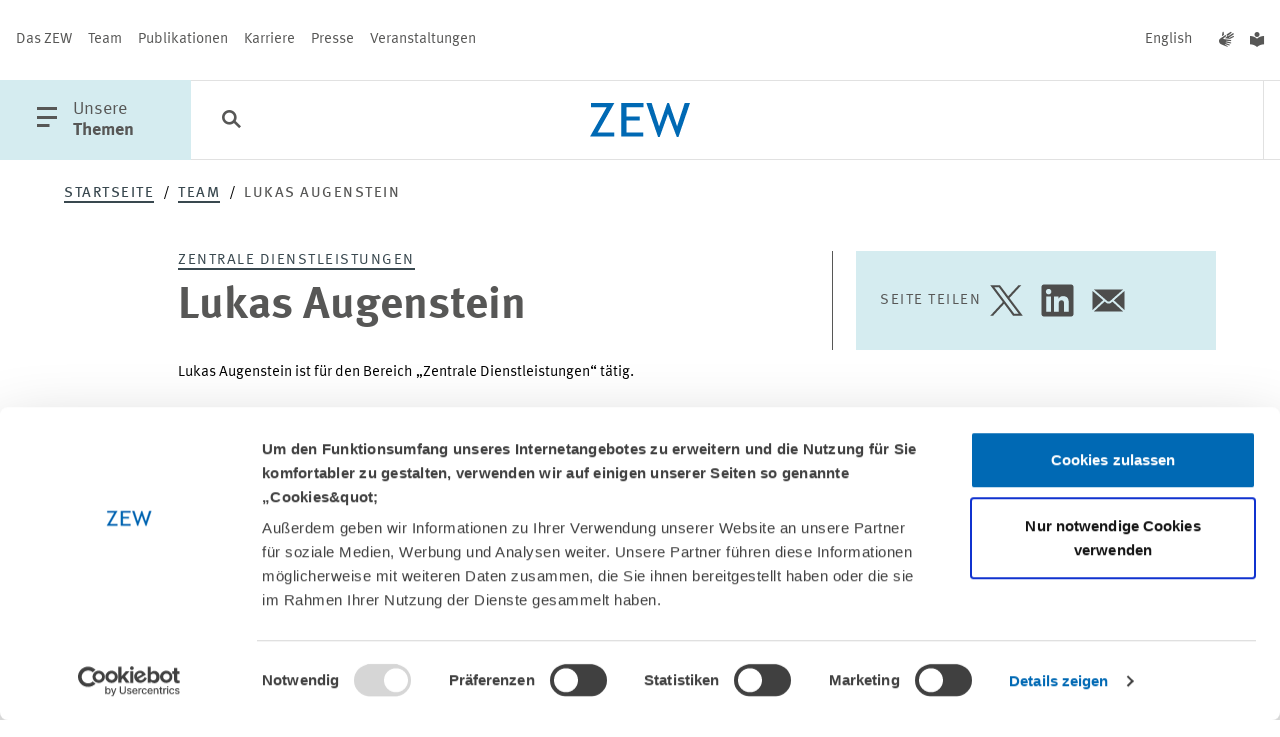

--- FILE ---
content_type: text/html; charset=utf-8
request_url: https://www.zew.de/team/lau
body_size: 47235
content:
<!DOCTYPE html>
<html lang="de-DE" class="">
<head>

<meta charset="utf-8">
<!-- 
	familie redlich :digital www.familie-redlich.de

	This website is powered by TYPO3 - inspiring people to share!
	TYPO3 is a free open source Content Management Framework initially created by Kasper Skaarhoj and licensed under GNU/GPL.
	TYPO3 is copyright 1998-2026 of Kasper Skaarhoj. Extensions are copyright of their respective owners.
	Information and contribution at https://typo3.org/
-->



<title>ZEW-Team:
	
			 Lukas Augenstein 
		
 | ZEW</title>
<meta http-equiv="x-ua-compatible" content="ie=edge">
<meta name="generator" content="TYPO3 CMS">
<meta name="description" content="
	
			
					
							 Lukas Augenstein
							ist für den Bereich „Zentrale Dienstleistungen“ tätig.
						
				
		
">
<meta name="robots" content="index, follow">
<meta name="viewport" content="width=device-width, initial-scale=1">
<meta property="og:type" content="website">
<meta property="og:url" content="https://www.zew.de/team/lau">
<meta property="og:title" content="
	ZEW-Team:
	
			 Lukas Augenstein 
		
">
<meta property="og:description" content="
	
			
					
							 Lukas Augenstein
							ist für den Bereich „Zentrale Dienstleistungen“ tätig.
						
				
		
">
<meta property="og:image" content="http://www.zew.de/typo3conf/ext/zew_frontend/assets/Frontend/images/logo/logo_zew_desktop.svg">
<meta property="og:image:height" content="120">
<meta property="og:image:width" content="170">
<meta property="og:site_name" content="zew.de">
<meta name="twitter:card" content="summary_large_image">
<meta name="twitter:title" content="
	ZEW-Team:
	
			 Lukas Augenstein 
		
">
<meta name="twitter:description" content="
	
			
					
							 Lukas Augenstein
							ist für den Bereich „Zentrale Dienstleistungen“ tätig.
						
				
		
">
<meta name="twitter:image" content="http://www.zew.de/typo3conf/ext/zew_frontend/assets/Frontend/images/logo/logo_zew_desktop.svg">
<meta property="title" content="
	ZEW-Team:
	
			 Lukas Augenstein 
		
">
<meta property="twitter:url" content="https://www.zew.de/team/lau">
<meta property="profile:username" content="CPSIT\ZewPersonaltool\Domain\Model\Employee:2381">
<meta property="profile:first_name" content="Lukas">
<meta property="profile:gender" content="profile_gender}">
<meta name="rights" content="Website">
<meta name="revisit-after" content="5">
<meta name="compatible" content="ie=edge">
<meta name="apple-mobile-web-app-capable" content="yes">
<meta name="apple-mobile-web-app-status-bar-style" content="black">
<meta name="apple-mobile-web-app-title" content="App Title">
<meta name="copyright" content="Website">
<meta name="google-site-verification" content="OOI15ycxOSr46zxsqPlsRPgNHGmD854A7lWAfxrvfsw">


<link rel="stylesheet" href="/typo3temp/assets/css/1b2523c2aa449ac561f7c5accfca07dd.css?1768982124" media="all">
<link rel="stylesheet" href="/static/css/main.css?1767884225" media="all">






<!-- PAGE-UID:33--><!-- Google Tag Manager --><script>(function(w,d,s,l,i){w[l]=w[l]||[];w[l].push({'gtm.start':new Date().getTime(),event:'gtm.js'});var f=d.getElementsByTagName(s)[0],j=d.createElement(s),dl=l!='dataLayer'?'&l='+l:'';j.async=true;j.src='https://www.googletagmanager.com/gtm.js?id='+i+dl;f.parentNode.insertBefore(j,f);})(window,document,'script','dataLayer','GTM-PDFKMNP');</script><!-- End Google Tag Manager -->            <script id="Cookiebot" data-culture="de" src="https://consent.cookiebot.eu/uc.js" data-cbid="650db987-f7f4-48d1-9f53-b2643236209f" data-blockingmode="auto"></script>
<link rel="canonical" href="https://www.zew.de/team/lau"/>

<link rel="alternate" hreflang="de-DE" href="https://www.zew.de/team/lau"/>
<link rel="alternate" hreflang="en-US" href="https://www.zew.de/en/team/lau"/>
<link rel="alternate" hreflang="x-default" href="https://www.zew.de/team/lau"/>
</head>
<body class="default-layout p-zew" id="skip-begin">

		


<!-- Primary Meta Tags -->



<!-- Open Graph / Facebook -->




<!-- Twitter -->







        
                
                
                

                
            
    

<!-- additional tags -->

























	

<header id="header">
	

<div class="c-meta u-d:n u-d:f@md">
	<nav aria-label="Meta Navigation" class="c-meta__group">
		<!-- Patternlab Molecules "{{> molecules-meta-nav }}" -->
		
    <a href="/das-zew/ueber-das-zew" title="Das ZEW" aria-label="Das ZEW" class="c-meta__link">Das ZEW</a>

    <a href="/team" title="Team" aria-label="Team" class="c-meta__link">Team</a>

    <a href="/publikationen" title="Publikationen" aria-label="Publikationen" class="c-meta__link">Publikationen</a>

    <a href="/karriere" title="Karriere" aria-label="Karriere" class="c-meta__link">Karriere</a>

    <a href="/presse" title="Presse" aria-label="Presse" class="c-meta__link">Presse</a>

    <a href="/veranstaltungen" title="Veranstaltungen" aria-label="Veranstaltungen" class="c-meta__link">Veranstaltungen</a>

	</nav>
	<div class="c-meta__group">
		<nav aria-label="Sprache wechseln">
			
    
        
            
    

    
        
                <a href="/en/team/lau" lang="en" title="English" aria-label="English" class="c-meta__link js-languageswitch">
                    English
                </a>
            
    


		</nav>
		<nav aria-label="Barrierefreie Inhalte">
			<a class="c-meta__link" title="Inhalte in Deutscher Gebärdensprache" href="/gebaerdensprache">
    <span class="u-typo:xl u-icon--icon-gebaerdensprache"></span>
</a>
<a class="c-meta__link" title="Inhalte in Leichter Sprache" href="/leichte-sprache">
    <span class="u-typo:xl u-icon--icon-leichtesprache"></span>
</a>
		</nav>
	</div>
</div>

<div id="c-menu-main" class="c-menu-main">
	<button class="c-menu-main__btn c-menu-main__btn--with-icon c-menu-main__trigger js-offcanvas-trigger" aria-haspopup="true" aria-labelledby="openMainMenuTrigger" aria-controls="c-menu-offcanvas">
		<span class="u-icon--icon-menu"></span>
		<span id="openMainMenuTrigger" class="u-d:n u-d:b@lg">
			<span class="u-accessibility">
                öffne Hauptmenü
            </span>
			Unsere<br>
			<b>Themen</b>
		</span>
	</button>

	
<button class="c-menu-main__btn c-menu-main__searchbtn c-menu-main__searchbtn--desktop js-search-trigger" aria-label="Funktionen der Suche öffnen">
	<span class="u-typo:xl u-icon--icon-search"></span>
</button>
<form accept-charset="utf-8" role="search" aria-label="Suchen Sie im ZEW" method="get" class="c-main-search c-form" id="c-main-search" style="left: 212px; max-width: 0px;" action="/suche?tx__%5Baction%5D=search&amp;tx__%5Bcontroller%5D=Standard&amp;cHash=a9af8298a97758446fe92fbb9620682b">
<div>
</div>

	<div class="c-main-search-top">
		<div class="c-main-search__inputs">
			<div class="c-main-search__searchinput">
				<i class="u-icon--icon-search" aria-hidden="true"></i>
				<input type="text" aria-label="Suche" placeholder="Erkunden Sie das ZEW" name="q" />
				<input type="hidden" name="tx_solr[sort]" value="created desc"/>
				<button type="submit" class="c-main-search__submit">
					Suchen
				</button>
			</div>
		</div>
		<div class="c-main-search__filters">
			<button id="c-main-search-categories-button" class="c-filter-button" aria-expanded="false" aria-haspopup="true" aria-controls="c-main-search-categories">
				Kategorien <i class="u-icon--icon-arrow-search-dropdown" aria-hidden="true"></i>

			</button>
		</div>
	</div>

	<div id="c-main-search-categories" class="c-search-filter" aria-labelledby="c-main-search-categories-button">
		<div class="c-search-filter__inner">

			<div class="c-input c-input--checkbox  c-input--cloud">
				<div class="c-input--cloud__container">
					<label for="Publikationen">

						<input value="type:publications" type="checkbox" id="Publikationen" name="tx_solr[filter][00]">

						<span>
							<span class="u-icon--icon-close"></span>
							<span class="u-icon--icon-checkmark"></span>
							Publikationen
						</span>
					</label>
					<label for="Projekte">

						<input value="type:projects" type="checkbox" id="Projekte" name="tx_solr[filter][01]">

						<span>
							<span class="u-icon--icon-close"></span>
							<span class="u-icon--icon-checkmark"></span>
							Projekte
						</span>
					</label>
					<label for="Team">

						<input value="type:persons" type="checkbox" id="Team" name="tx_solr[filter][02]">

						<span>
							<span class="u-icon--icon-close"></span>
							<span class="u-icon--icon-checkmark"></span>
							Team
						</span>
					</label>
					<label for="Veranstaltungen">

						<input value="type:events" type="checkbox" id="Veranstaltungen" name="tx_solr[filter][03]">

						<span>
							<span class="u-icon--icon-close"></span>
							<span class="u-icon--icon-checkmark"></span>
							Veranstaltungen
						</span>
					</label>
					<label for="Aktuelles">

						<input value="type:news" type="checkbox" id="Aktuelles" name="tx_solr[filter][05]">

						<span>
							<span class="u-icon--icon-close"></span>
							<span class="u-icon--icon-checkmark"></span>
							Aktuelles
						</span>
					</label>
				</div>

			</div>
		</div>
	</div>

	<button class="c-main-search__close">
		<i class="u-icon--icon-close" aria-hidden="true"></i>
		<span class="u-accessibility">
			Schließen
		</span>
	</button>
</form>


	
		
	
	<a href="/" target="_self" class="c-menu-main__logo">
		<div class="c-logo c-menu-main__logo">
			<svg class="u-d:n u-d:b@sm" aria-labelledby="logoTitleHeaderSmall" role="img" xmlns="http://www.w3.org/2000/svg" width="100" height="34" viewBox="0 0 100 34">
				<title id="logoTitleHeaderSmall">Logo ZEW</title>
				<path d="M88.615,205.921h-1.6L78.155,182.8l-8.275,23.125h-1.6l-11.729-34h5.278l7.466,23.422,8.176-23.422h1.777L87.321,195.3l7.591-23.377h5.281Z" transform="translate(-0.193 -171.921)" fill="#0069b4" />
				<path d="M52.675,176.068v9.319H65.931v3.891H52.675v12.091H69.532v4.12H47.6v-33.54H69.813v4.12Z" transform="translate(-16.275 -171.87)" fill="#0069b4" />
				<path d="M36.472,205.49l16.712-29.42H37.443v-4.123h23.35L44.12,201.368h16.6v4.123Z" transform="translate(-36.472 -171.872)" fill="#0069b4" />
			</svg>
			<svg class="u-d:n@sm u-d:b" aria-labelledby="logoTitleHeader" role="img" xmlns="http://www.w3.org/2000/svg" width="59.92" height="20.281" viewBox="0 0 59.92 20.281">
				<path id="logoTitleHeader" d="M36.472,191.956l9.952-17.549H37.05v-2.459h13.9L41.027,189.5h9.888v2.459Z" transform="translate(-36.472 -171.903)" fill="#0069b4" />
				<path d="M50.622,174.405v5.559h7.894v2.321H50.622V189.5H60.66v2.458H47.6V171.948H60.827v2.458Z" transform="translate(-28.796 -171.903)" fill="#0069b4" />
				<path d="M75.645,192.2h-.951l-5.278-13.794L64.488,192.2h-.953L56.55,171.921h3.143l4.446,13.971,4.869-13.971h1.058l4.808,13.944,4.521-13.944H82.54Z" transform="translate(-22.62 -171.921)" fill="#0069b4" />
			</svg>
		</div>
	</a>

	<ul class="c-menu-main__list u-d:f u-d:n@lg">
    <li class="c-menu-main__list-item">
        <button class="c-menu-main__searchbtn c-menu-main__btn" aria-label="Funktionen der Suche öffnen">
            <span class="u-typo:xl u-icon--icon-search"></span>
        </button>
    </li>
</ul>

<nav id="c-menu-main__list" class="u-d:n u-d:f@lg" aria-label="Themen Menu">
    <ul class="c-menu-main__list">
        
    </ul>
</nav>


</div>

<nav id="c-menu-offcanvas" class="c-menu-offcanvas" tabindex="-1" aria-label="Hauptnavigation">
    <div class="c-menu-offcanvas__inner">
        <div class="c-menu-offcanvas__header u-d:f u-d:@md">

            <div class="c-menu-main__btn c-menu-offcanvas__close">
                <button class="js-offcanvas-close c-menu-main__btn--with-icon" aria-label="Menü schliessen" aria-haspopup="true">
                    <span class="u-icon--icon-close"></span>
                </button>

                <div class="c-menu-main__btn__text u-d:n u-d:b@lg">
                    Unsere<br>
                    <b>Themen</b>
                </div>
            </div>

            <div class="c-menu-offcanvas__meta u-d:f u-d:n@md">
                <nav aria-label="languageMenu">
                    
    
        
            
    

    
        
                <a href="/en/team/lau" lang="en" title="English" aria-label="English" class="c-meta__link js-languageswitch">
                    English
                </a>
            
    


                </nav>
                <nav aria-label="Barrierefreie Inhalte">
                    <a class="c-meta__link" title="Inhalte in Deutscher Gebärdensprache" href="/gebaerdensprache">
    <span class="u-typo:xl u-icon--icon-gebaerdensprache"></span>
</a>
<a class="c-meta__link" title="Inhalte in Leichter Sprache" href="/leichte-sprache">
    <span class="u-typo:xl u-icon--icon-leichtesprache"></span>
</a>
                </nav>
            </div>
        </div>

        <div class="c-menu-offcanvas__content">
            <ul class="c-menu-offcanvas__list">
                

                    <li class="c-menu-offcanvas__list-item">
                        <div class="icon-before">
                            <svg aria-hidden="true" focusable="false" version="1.1" xmlns="http://www.w3.org/2000/svg" xmlns:xlink="http://www.w3.org/1999/xlink" x="0px" y="0px" width="43px" height="15px" viewBox="0 0 43 15" enable-background="new 0 0 43 15" xml:space="preserve">
                            <path fill="#D5ECF0" d="M0.003,6.51l39.445,0.001L34.657,1.4L35.969,0L43,7.5L35.969,15l-1.312-1.4l4.787-5.107H0L0.003,6.51z" />
                        </svg>
                        </div>
                        <a href="#" class="c-menu-offcanvas__list-link js-offcanvas-expand" data-drawer-target="menu-item-0">
                            Altersvorsorge &amp; Green Finance
                        </a>
                        <div class="icon-after">
                            <svg aria-hidden="true" focusable="false" version="1.1" xmlns="http://www.w3.org/2000/svg" xmlns:xlink="http://www.w3.org/1999/xlink" x="0px" y="0px" width="43px" height="15px" viewBox="0 0 43 15" enable-background="new 0 0 43 15" xml:space="preserve">
                                <path fill="#D5ECF0" d="M0.003,6.51l39.445,0.001L34.657,1.4L35.969,0L43,7.5L35.969,15l-1.312-1.4l4.787-5.107H0L0.003,6.51z" />
                            </svg>
                        </div>

                        <div class="line-after"></div>

                        <div id="menu-item-0" class="c-menu-offcanvas__drawer mobile">
                            <div class="c-menu-offcanvas__scroller">
                                <i class="u-icon--icon-scroll" aria-hidden="true"></i>
                            </div>

                            <div class="c-menu-offcanvas__drawer__inner">
                                <div class="c-menu-offcanvas__drawer__headline">
                                    Altersvorsorge und nachhaltige Finanzmärkte
                                </div>
                                <div class="c-menu-offcanvas__drawer__text">
                                    <p>Der Forschungsbereich „Altersvorsorge und nachhaltige Finanzmärkte“ analysiert die Herausforderungen für Altersvorsorgesysteme und Finanzbranche, die durch globale Trends – wie demografischer Wandel, Digitalisierung und Klimawandel – entstehen.</p>
                                </div>
                                <ul class="c-menu-offcanvas__drawer__list">
                                    <li class="c-menu-offcanvas__drawer__listitem u-icon--clap-arrow">
                                        <b>
                                            <a href="/forschung/altersvorsorge-und-nachhaltige-finanzmaerkte" class="c-menu-offcanvas__drawer__link">
                                                
                                                        Alle Inhalte zum Forschungsbereich
                                                    
                                            </a>
                                        </b>
                                    </li>
                                    <li class="c-menu-offcanvas__drawer__listitem u-icon--clap-arrow">
                                        <a href="/forschung/altersvorsorge-und-nachhaltige-finanzmaerkte/team-kontakt" class="c-menu-offcanvas__drawer__link">
                                            Das Team
                                        </a>
                                    </li>
                                </ul>
                                <div class="separator"></div>

                                <div class="c-menu-offcanvas__drawer__headline">
                                    Schwerpunkte
                                </div>
                                <ul class="c-menu-offcanvas__drawer__list">
                                    
                                        <li class="c-menu-offcanvas__drawer__listitem u-icon--clap-arrow">
                                            <a href="/forschung/altersvorsorge-und-nachhaltige-finanzmaerkte/forschungsschwerpunkte/banken-und-finanzintermediation" class="c-menu-offcanvas__drawer__link">
                                                Banken und Finanzintermediation
                                            </a>
                                        </li>
                                    
                                        <li class="c-menu-offcanvas__drawer__listitem u-icon--clap-arrow">
                                            <a href="/forschung/altersvorsorge-und-nachhaltige-finanzmaerkte/forschungsschwerpunkte/finanzen-privater-haushalte" class="c-menu-offcanvas__drawer__link">
                                                Finanzen privater Haushalte
                                            </a>
                                        </li>
                                    
                                </ul>
                                <div class="separator"></div>

                                
                                    
                                        <div class="c-menu-offcanvas__drawer__headline">
                                            Projekte
                                        </div>
                                        <ul class="c-menu-offcanvas__drawer__list has-all-link">
                                            
                                                <li class="c-menu-offcanvas__drawer__listitem u-icon--clap-arrow">
                                                    <a class="c-menu-offcanvas__drawer__link" href="/forschung/projekte/sparen-fuer-den-ruhestand-in-einem-vollstaendig-kapitalgedeckten-system-evidenz-aus-chile">
                                                        Sparen für den Ruhestand in einem vollständig kapitalgedeckten System – Evidenz aus Chile
                                                    </a>
                                                </li>
                                            
                                                <li class="c-menu-offcanvas__drawer__listitem u-icon--clap-arrow">
                                                    <a class="c-menu-offcanvas__drawer__link" href="/forschung/projekte/finanzkompetenz-monitor">
                                                        Finanzkompetenz-Monitor
                                                    </a>
                                                </li>
                                            
                                                <li class="c-menu-offcanvas__drawer__listitem u-icon--clap-arrow">
                                                    <a class="c-menu-offcanvas__drawer__link" href="/forschung/projekte/altersvorsorgeplanung-mit-der-digitalen-rentenuebersicht-empirische-evaluierung">
                                                        Altersvorsorgeplanung mit der digitalen Rentenübersicht – empirische Evaluierung
                                                    </a>
                                                </li>
                                            
                                            <li class="c-menu-offcanvas__drawer__listitem c-menu-offcanvas__drawer__listitem--all u-icon--clap-arrow">
                                                <b>
                                                    <a href="/forschung/altersvorsorge-und-nachhaltige-finanzmaerkte/projekte" class="c-menu-offcanvas__drawer__link">
                                                        Alle Projekte
                                                    </a>
                                                </b>
                                            </li>
                                        </ul>
                                        <div class="separator"></div>
                                    

                                    
                                    
                                
                                    

                                    
                                        <div class="c-menu-offcanvas__drawer__headline">
                                            Publikationen
                                        </div>
                                        <ul class="c-menu-offcanvas__drawer__list has-all-link">

                                            
                                                
                                                <li class="c-menu-offcanvas__drawer__listitem u-icon--clap-arrow">
                                                    <a class="c-menu-offcanvas__drawer__link" href="/publikationen/januar-2026">
                                                        
                                                            ZEW-Finanzmarktreport -
                                                        Januar 2026
                                                    </a>
                                                </li>
                                            
                                                
                                                <li class="c-menu-offcanvas__drawer__listitem u-icon--clap-arrow">
                                                    <a class="c-menu-offcanvas__drawer__link" href="/publikationen/taxonomy-talks-credit-walks-the-eus-climate-disclosure-framework-and-bank-lending">
                                                        Taxonomy Talks, Credit Walks: The EU’s Climate Disclosure Framework and Bank Lending
                                                    </a>
                                                </li>
                                            
                                                
                                                <li class="c-menu-offcanvas__drawer__listitem u-icon--clap-arrow">
                                                    <a class="c-menu-offcanvas__drawer__link" href="/publikationen/do-retail-investors-care-about-esg-ratings">
                                                        Do Retail Investors Care About ESG Ratings?
                                                    </a>
                                                </li>
                                            

                                            <li class="c-menu-offcanvas__drawer__listitem c-menu-offcanvas__drawer__listitem--all u-icon--clap-arrow">
                                                <b>
                                                    <a href="/forschung/altersvorsorge-und-nachhaltige-finanzmaerkte/publikationen" class="c-menu-offcanvas__drawer__link">
                                                        Alle Publikationen
                                                    </a>
                                                </b>
                                            </li>
                                        </ul>
                                        <div class="separator"></div>
                                    
                                    
                                
                            </div>
                        </div>
                    </li>
                

                    <li class="c-menu-offcanvas__list-item">
                        <div class="icon-before">
                            <svg aria-hidden="true" focusable="false" version="1.1" xmlns="http://www.w3.org/2000/svg" xmlns:xlink="http://www.w3.org/1999/xlink" x="0px" y="0px" width="43px" height="15px" viewBox="0 0 43 15" enable-background="new 0 0 43 15" xml:space="preserve">
                            <path fill="#D5ECF0" d="M0.003,6.51l39.445,0.001L34.657,1.4L35.969,0L43,7.5L35.969,15l-1.312-1.4l4.787-5.107H0L0.003,6.51z" />
                        </svg>
                        </div>
                        <a href="#" class="c-menu-offcanvas__list-link js-offcanvas-expand" data-drawer-target="menu-item-1">
                            Arbeit &amp; Sozialversicherungen
                        </a>
                        <div class="icon-after">
                            <svg aria-hidden="true" focusable="false" version="1.1" xmlns="http://www.w3.org/2000/svg" xmlns:xlink="http://www.w3.org/1999/xlink" x="0px" y="0px" width="43px" height="15px" viewBox="0 0 43 15" enable-background="new 0 0 43 15" xml:space="preserve">
                                <path fill="#D5ECF0" d="M0.003,6.51l39.445,0.001L34.657,1.4L35.969,0L43,7.5L35.969,15l-1.312-1.4l4.787-5.107H0L0.003,6.51z" />
                            </svg>
                        </div>

                        <div class="line-after"></div>

                        <div id="menu-item-1" class="c-menu-offcanvas__drawer mobile">
                            <div class="c-menu-offcanvas__scroller">
                                <i class="u-icon--icon-scroll" aria-hidden="true"></i>
                            </div>

                            <div class="c-menu-offcanvas__drawer__inner">
                                <div class="c-menu-offcanvas__drawer__headline">
                                    Arbeitsmärkte und Sozialversicherungen
                                </div>
                                <div class="c-menu-offcanvas__drawer__text">
                                    <p>Der Forschungsbereich „Arbeitsmärkte und Sozialversicherungen“ untersucht die Folgen von Bildung sowie gesundheitsbezogener Sozialversicherungen für Beschäftigung, Löhne und Chancengleichheit.</p>
                                </div>
                                <ul class="c-menu-offcanvas__drawer__list">
                                    <li class="c-menu-offcanvas__drawer__listitem u-icon--clap-arrow">
                                        <b>
                                            <a href="/forschung/arbeitsmaerkte-und-sozialversicherungen" class="c-menu-offcanvas__drawer__link">
                                                
                                                        Alle Inhalte zum Forschungsbereich
                                                    
                                            </a>
                                        </b>
                                    </li>
                                    <li class="c-menu-offcanvas__drawer__listitem u-icon--clap-arrow">
                                        <a href="/forschung/arbeitsmaerkte-und-sozialversicherungen/team-kontakt" class="c-menu-offcanvas__drawer__link">
                                            Das Team
                                        </a>
                                    </li>
                                </ul>
                                <div class="separator"></div>

                                <div class="c-menu-offcanvas__drawer__headline">
                                    Schwerpunkte
                                </div>
                                <ul class="c-menu-offcanvas__drawer__list">
                                    
                                        <li class="c-menu-offcanvas__drawer__listitem u-icon--clap-arrow">
                                            <a href="/forschung/arbeitsmaerkte-und-sozialversicherungen/forschungsschwerpunkte/bildung-migration-und-soziale-mobilitaet" class="c-menu-offcanvas__drawer__link">
                                                Bildung, Migration und soziale Mobilität
                                            </a>
                                        </li>
                                    
                                        <li class="c-menu-offcanvas__drawer__listitem u-icon--clap-arrow">
                                            <a href="/forschung/arbeitsmaerkte-und-sozialversicherungen/forschungsschwerpunkte/struktureller-wandel-und-sozialversicherungen" class="c-menu-offcanvas__drawer__link">
                                                Struktureller Wandel und Sozialversicherungen
                                            </a>
                                        </li>
                                    
                                        <li class="c-menu-offcanvas__drawer__listitem u-icon--clap-arrow">
                                            <a href="/forschung/arbeitsmaerkte-und-sozialversicherungen/forschungsschwerpunkte/gesundheit-im-arbeitsleben" class="c-menu-offcanvas__drawer__link">
                                                Gesundheit im Arbeitsleben
                                            </a>
                                        </li>
                                    
                                </ul>
                                <div class="separator"></div>

                                
                                    
                                        <div class="c-menu-offcanvas__drawer__headline">
                                            Projekte
                                        </div>
                                        <ul class="c-menu-offcanvas__drawer__list has-all-link">
                                            
                                                <li class="c-menu-offcanvas__drawer__listitem u-icon--clap-arrow">
                                                    <a class="c-menu-offcanvas__drawer__link" href="/forschung/projekte/nachfolgestudie-zu-mannheim-im-wettbewerb-um-talente">
                                                        Nachfolgestudie zu „Mannheim im Wettbewerb um Talente“
                                                    </a>
                                                </li>
                                            
                                                <li class="c-menu-offcanvas__drawer__listitem u-icon--clap-arrow">
                                                    <a class="c-menu-offcanvas__drawer__link" href="/forschung/projekte/stark-mit-dibi-staerkung-von-maedchen-mit-migrationshintergrund-durch-digitale-bildung">
                                                        STARK-MIT-DIBI: Stärkung von Mädchen mit Migrationshintergrund durch digitale Bildung
                                                    </a>
                                                </li>
                                            
                                                <li class="c-menu-offcanvas__drawer__listitem u-icon--clap-arrow">
                                                    <a class="c-menu-offcanvas__drawer__link" href="/forschung/projekte/die-kurz-und-langfristigen-effekte-von-hausarztzentrierten-versicherungsmodellen-auf-die-inanspruchnahme-von-gesundheitsleistungen">
                                                        Die kurz- und langfristigen Effekte von hausarztzentrierten Versicherungsmodellen auf die Inanspruchnahme von Gesundheitsleistungen
                                                    </a>
                                                </li>
                                            
                                            <li class="c-menu-offcanvas__drawer__listitem c-menu-offcanvas__drawer__listitem--all u-icon--clap-arrow">
                                                <b>
                                                    <a href="/forschung/arbeitsmaerkte-und-sozialversicherungen/projekte" class="c-menu-offcanvas__drawer__link">
                                                        Alle Projekte
                                                    </a>
                                                </b>
                                            </li>
                                        </ul>
                                        <div class="separator"></div>
                                    

                                    
                                    
                                
                                    

                                    
                                        <div class="c-menu-offcanvas__drawer__headline">
                                            Publikationen
                                        </div>
                                        <ul class="c-menu-offcanvas__drawer__list has-all-link">

                                            
                                                
                                                <li class="c-menu-offcanvas__drawer__listitem u-icon--clap-arrow">
                                                    <a class="c-menu-offcanvas__drawer__link" href="/publikationen/low-barriers-high-stakes-formal-and-informal-diffusion-of-ai-in-the-workplace">
                                                        Low Barriers, High Stakes: Formal and Informal Diffusion of AI in the Workplace
                                                    </a>
                                                </li>
                                            
                                                
                                                <li class="c-menu-offcanvas__drawer__listitem u-icon--clap-arrow">
                                                    <a class="c-menu-offcanvas__drawer__link" href="/publikationen/minimum-wages-and-provision-of-training">
                                                        Minimum Wages and Provision of Training
                                                    </a>
                                                </li>
                                            
                                                
                                                <li class="c-menu-offcanvas__drawer__listitem u-icon--clap-arrow">
                                                    <a class="c-menu-offcanvas__drawer__link" href="/publikationen/creative-financing-and-public-moral-hazard-evidence-from-medicaid-and-the-nursing-home-industry">
                                                        Creative Financing and Public Moral Hazard: Evidence from Medicaid and the Nursing Home Industry
                                                    </a>
                                                </li>
                                            

                                            <li class="c-menu-offcanvas__drawer__listitem c-menu-offcanvas__drawer__listitem--all u-icon--clap-arrow">
                                                <b>
                                                    <a href="/forschung/arbeitsmaerkte-und-sozialversicherungen/publikationen" class="c-menu-offcanvas__drawer__link">
                                                        Alle Publikationen
                                                    </a>
                                                </b>
                                            </li>
                                        </ul>
                                        <div class="separator"></div>
                                    
                                    
                                
                            </div>
                        </div>
                    </li>
                

                    <li class="c-menu-offcanvas__list-item">
                        <div class="icon-before">
                            <svg aria-hidden="true" focusable="false" version="1.1" xmlns="http://www.w3.org/2000/svg" xmlns:xlink="http://www.w3.org/1999/xlink" x="0px" y="0px" width="43px" height="15px" viewBox="0 0 43 15" enable-background="new 0 0 43 15" xml:space="preserve">
                            <path fill="#D5ECF0" d="M0.003,6.51l39.445,0.001L34.657,1.4L35.969,0L43,7.5L35.969,15l-1.312-1.4l4.787-5.107H0L0.003,6.51z" />
                        </svg>
                        </div>
                        <a href="#" class="c-menu-offcanvas__list-link js-offcanvas-expand" data-drawer-target="menu-item-2">
                            Digitalisierung
                        </a>
                        <div class="icon-after">
                            <svg aria-hidden="true" focusable="false" version="1.1" xmlns="http://www.w3.org/2000/svg" xmlns:xlink="http://www.w3.org/1999/xlink" x="0px" y="0px" width="43px" height="15px" viewBox="0 0 43 15" enable-background="new 0 0 43 15" xml:space="preserve">
                                <path fill="#D5ECF0" d="M0.003,6.51l39.445,0.001L34.657,1.4L35.969,0L43,7.5L35.969,15l-1.312-1.4l4.787-5.107H0L0.003,6.51z" />
                            </svg>
                        </div>

                        <div class="line-after"></div>

                        <div id="menu-item-2" class="c-menu-offcanvas__drawer mobile">
                            <div class="c-menu-offcanvas__scroller">
                                <i class="u-icon--icon-scroll" aria-hidden="true"></i>
                            </div>

                            <div class="c-menu-offcanvas__drawer__inner">
                                <div class="c-menu-offcanvas__drawer__headline">
                                    Digitale Ökonomie
                                </div>
                                <div class="c-menu-offcanvas__drawer__text">
                                    <p>Der Forschungsbereich „Digitale Ökonomie“ steht für Expertise in der Messung der Digitalisierung und in der Analyse ihrer ökonomischen Auswirkungen.</p>
                                </div>
                                <ul class="c-menu-offcanvas__drawer__list">
                                    <li class="c-menu-offcanvas__drawer__listitem u-icon--clap-arrow">
                                        <b>
                                            <a href="/forschung/digitale-oekonomie" class="c-menu-offcanvas__drawer__link">
                                                
                                                        Alle Inhalte zum Forschungsbereich
                                                    
                                            </a>
                                        </b>
                                    </li>
                                    <li class="c-menu-offcanvas__drawer__listitem u-icon--clap-arrow">
                                        <a href="/forschung/digitale-oekonomie/team-kontakt" class="c-menu-offcanvas__drawer__link">
                                            Das Team
                                        </a>
                                    </li>
                                </ul>
                                <div class="separator"></div>

                                <div class="c-menu-offcanvas__drawer__headline">
                                    Schwerpunkte
                                </div>
                                <ul class="c-menu-offcanvas__drawer__list">
                                    
                                        <li class="c-menu-offcanvas__drawer__listitem u-icon--clap-arrow">
                                            <a href="/forschung/digitale-oekonomie/forschungsschwerpunkte/diffusion-digitaler-technologien" class="c-menu-offcanvas__drawer__link">
                                                Diffusion digitaler Technologien
                                            </a>
                                        </li>
                                    
                                        <li class="c-menu-offcanvas__drawer__listitem u-icon--clap-arrow">
                                            <a href="/forschung/digitale-oekonomie/forschungsschwerpunkte/digitalisierung-und-unternehmensstrategien" class="c-menu-offcanvas__drawer__link">
                                                Digitalisierung und Unternehmensstrategien
                                            </a>
                                        </li>
                                    
                                        <li class="c-menu-offcanvas__drawer__listitem u-icon--clap-arrow">
                                            <a href="/forschung/digitale-oekonomie/forschungsschwerpunkte/digitale-plattformen" class="c-menu-offcanvas__drawer__link">
                                                Digitale Plattformen
                                            </a>
                                        </li>
                                    
                                </ul>
                                <div class="separator"></div>

                                
                                    
                                        <div class="c-menu-offcanvas__drawer__headline">
                                            Projekte
                                        </div>
                                        <ul class="c-menu-offcanvas__drawer__list has-all-link">
                                            
                                                <li class="c-menu-offcanvas__drawer__listitem u-icon--clap-arrow">
                                                    <a class="c-menu-offcanvas__drawer__link" href="/forschung/projekte/berechnung-des-digitalhaushalts-2025-in-deutschland">
                                                        Berechnung des Digitalhaushalts 2025 in Deutschland
                                                    </a>
                                                </li>
                                            
                                                <li class="c-menu-offcanvas__drawer__listitem u-icon--clap-arrow">
                                                    <a class="c-menu-offcanvas__drawer__link" href="/forschung/projekte/produktivitaetsfoerdernde-faktoren-und-politiken-in-deutschland">
                                                        Produktivitätsfördernde Faktoren und Politiken in Deutschland
                                                    </a>
                                                </li>
                                            
                                                <li class="c-menu-offcanvas__drawer__listitem u-icon--clap-arrow">
                                                    <a class="c-menu-offcanvas__drawer__link" href="/forschung/projekte/wissenschaftliche-kurz-expertisen-zu-grundsatzfragen-des-sozialstaats-der-arbeitswelt-und-der-sozialen-marktwirtschaft-2025-2028">
                                                        Wissenschaftliche (Kurz)-Expertisen zu Grundsatzfragen des Sozialstaats, der Arbeitswelt und der sozialen Marktwirtschaft (2025-2028)
                                                    </a>
                                                </li>
                                            
                                            <li class="c-menu-offcanvas__drawer__listitem c-menu-offcanvas__drawer__listitem--all u-icon--clap-arrow">
                                                <b>
                                                    <a href="/forschung/digitale-oekonomie/projekte" class="c-menu-offcanvas__drawer__link">
                                                        Alle Projekte
                                                    </a>
                                                </b>
                                            </li>
                                        </ul>
                                        <div class="separator"></div>
                                    

                                    
                                    
                                
                                    

                                    
                                        <div class="c-menu-offcanvas__drawer__headline">
                                            Publikationen
                                        </div>
                                        <ul class="c-menu-offcanvas__drawer__list has-all-link">

                                            
                                                
                                                <li class="c-menu-offcanvas__drawer__listitem u-icon--clap-arrow">
                                                    <a class="c-menu-offcanvas__drawer__link" href="/publikationen/news-media-bargaining-codes-1">
                                                        News Media Bargaining Codes
                                                    </a>
                                                </li>
                                            
                                                
                                                <li class="c-menu-offcanvas__drawer__listitem u-icon--clap-arrow">
                                                    <a class="c-menu-offcanvas__drawer__link" href="/publikationen/between-2010-and-2021-global-emissions-from-digital-technologies-were-largely-obscured-in-greenhouse-gas-emission-accounting-standards">
                                                        Between 2010 and 2021, global emissions from digital technologies were largely obscured in greenhouse gas emission accounting standards
                                                    </a>
                                                </li>
                                            
                                                
                                                <li class="c-menu-offcanvas__drawer__listitem u-icon--clap-arrow">
                                                    <a class="c-menu-offcanvas__drawer__link" href="/publikationen/kompakt-clickbait-und-hate-speech-in-online-medien">
                                                        
                                                            #ZEWPodcast -
                                                        (Kompakt) Clickbait und Hate Speech in Online-Medien
                                                    </a>
                                                </li>
                                            

                                            <li class="c-menu-offcanvas__drawer__listitem c-menu-offcanvas__drawer__listitem--all u-icon--clap-arrow">
                                                <b>
                                                    <a href="/forschung/digitale-oekonomie/publikationen" class="c-menu-offcanvas__drawer__link">
                                                        Alle Publikationen
                                                    </a>
                                                </b>
                                            </li>
                                        </ul>
                                        <div class="separator"></div>
                                    
                                    
                                
                            </div>
                        </div>
                    </li>
                

                    <li class="c-menu-offcanvas__list-item">
                        <div class="icon-before">
                            <svg aria-hidden="true" focusable="false" version="1.1" xmlns="http://www.w3.org/2000/svg" xmlns:xlink="http://www.w3.org/1999/xlink" x="0px" y="0px" width="43px" height="15px" viewBox="0 0 43 15" enable-background="new 0 0 43 15" xml:space="preserve">
                            <path fill="#D5ECF0" d="M0.003,6.51l39.445,0.001L34.657,1.4L35.969,0L43,7.5L35.969,15l-1.312-1.4l4.787-5.107H0L0.003,6.51z" />
                        </svg>
                        </div>
                        <a href="#" class="c-menu-offcanvas__list-link js-offcanvas-expand" data-drawer-target="menu-item-3">
                            Gesundheit
                        </a>
                        <div class="icon-after">
                            <svg aria-hidden="true" focusable="false" version="1.1" xmlns="http://www.w3.org/2000/svg" xmlns:xlink="http://www.w3.org/1999/xlink" x="0px" y="0px" width="43px" height="15px" viewBox="0 0 43 15" enable-background="new 0 0 43 15" xml:space="preserve">
                                <path fill="#D5ECF0" d="M0.003,6.51l39.445,0.001L34.657,1.4L35.969,0L43,7.5L35.969,15l-1.312-1.4l4.787-5.107H0L0.003,6.51z" />
                            </svg>
                        </div>

                        <div class="line-after"></div>

                        <div id="menu-item-3" class="c-menu-offcanvas__drawer mobile">
                            <div class="c-menu-offcanvas__scroller">
                                <i class="u-icon--icon-scroll" aria-hidden="true"></i>
                            </div>

                            <div class="c-menu-offcanvas__drawer__inner">
                                <div class="c-menu-offcanvas__drawer__headline">
                                    Gesundheitsmärkte und Gesundheitspolitik
                                </div>
                                <div class="c-menu-offcanvas__drawer__text">
                                    <p>Die Forschungsgruppe „Gesundheitsmärkte und Gesundheitspolitik“ widmet sich der Analyse von Gesundheitsmärkten und der Evaluation von gesundheitspolitischen Maßnahmen.</p>
                                </div>
                                <ul class="c-menu-offcanvas__drawer__list">
                                    <li class="c-menu-offcanvas__drawer__listitem u-icon--clap-arrow">
                                        <b>
                                            <a href="/forschung/gesundheitsmaerkte-und-gesundheitspolitik" class="c-menu-offcanvas__drawer__link">
                                                
                                                        Alle Inhalte zur Forschungsgruppe
                                                    
                                            </a>
                                        </b>
                                    </li>
                                    <li class="c-menu-offcanvas__drawer__listitem u-icon--clap-arrow">
                                        <a href="/forschung/gesundheitsmaerkte-und-gesundheitspolitik/team-kontakt" class="c-menu-offcanvas__drawer__link">
                                            Das Team
                                        </a>
                                    </li>
                                </ul>
                                <div class="separator"></div>

                                <div class="c-menu-offcanvas__drawer__headline">
                                    Schwerpunkte
                                </div>
                                <ul class="c-menu-offcanvas__drawer__list">
                                    
                                        <li class="c-menu-offcanvas__drawer__listitem u-icon--clap-arrow">
                                            <a href="/forschung/gesundheitsmaerkte-und-gesundheitspolitik/forschungsschwerpunkte/digital-health" class="c-menu-offcanvas__drawer__link">
                                                Digital Health
                                            </a>
                                        </li>
                                    
                                        <li class="c-menu-offcanvas__drawer__listitem u-icon--clap-arrow">
                                            <a href="/forschung/gesundheitsmaerkte-und-gesundheitspolitik/forschungsschwerpunkte/marktstrukturen-im-gesundheitswesen" class="c-menu-offcanvas__drawer__link">
                                                Marktstrukturen im Gesundheitswesen
                                            </a>
                                        </li>
                                    
                                        <li class="c-menu-offcanvas__drawer__listitem u-icon--clap-arrow">
                                            <a href="/forschung/gesundheitsmaerkte-und-gesundheitspolitik/forschungsschwerpunkte/verguetung-von-gesundheitsleistungen" class="c-menu-offcanvas__drawer__link">
                                                Vergütung von Gesundheitsleistungen
                                            </a>
                                        </li>
                                    
                                </ul>
                                <div class="separator"></div>

                                
                                    
                                        <div class="c-menu-offcanvas__drawer__headline">
                                            Projekte
                                        </div>
                                        <ul class="c-menu-offcanvas__drawer__list has-all-link">
                                            
                                                <li class="c-menu-offcanvas__drawer__listitem u-icon--clap-arrow">
                                                    <a class="c-menu-offcanvas__drawer__link" href="/forschung/projekte/finanzierung-von-einmaltherapien">
                                                        Finanzierung von Einmaltherapien
                                                    </a>
                                                </li>
                                            
                                                <li class="c-menu-offcanvas__drawer__listitem u-icon--clap-arrow">
                                                    <a class="c-menu-offcanvas__drawer__link" href="/forschung/projekte/behandlungsgespraeche-in-der-arztpraxis-ein-europaeischer-vergleich">
                                                        Behandlungsgespräche in der Arztpraxis – Ein Europäischer Vergleich
                                                    </a>
                                                </li>
                                            
                                                <li class="c-menu-offcanvas__drawer__listitem u-icon--clap-arrow">
                                                    <a class="c-menu-offcanvas__drawer__link" href="/forschung/projekte/chancen-und-herausforderungen-der-digitalisierung-in-baden-wuerttemberg-2021">
                                                        Chancen und Herausforderungen der Digitalisierung in Baden-Württemberg 2021
                                                    </a>
                                                </li>
                                            
                                            <li class="c-menu-offcanvas__drawer__listitem c-menu-offcanvas__drawer__listitem--all u-icon--clap-arrow">
                                                <b>
                                                    <a href="/forschung/gesundheitsmaerkte-und-gesundheitspolitik/projekte" class="c-menu-offcanvas__drawer__link">
                                                        Alle Projekte
                                                    </a>
                                                </b>
                                            </li>
                                        </ul>
                                        <div class="separator"></div>
                                    

                                    
                                    
                                
                                    

                                    
                                        <div class="c-menu-offcanvas__drawer__headline">
                                            Publikationen
                                        </div>
                                        <ul class="c-menu-offcanvas__drawer__list has-all-link">

                                            
                                                
                                                <li class="c-menu-offcanvas__drawer__listitem u-icon--clap-arrow">
                                                    <a class="c-menu-offcanvas__drawer__link" href="/publikationen/mit-intensiverer-datennutzung-zu-besserer-gesundheitsversorgung">
                                                        Mit intensiverer Datennutzung zu besserer Gesundheitsversorgung
                                                    </a>
                                                </li>
                                            
                                                
                                                <li class="c-menu-offcanvas__drawer__listitem u-icon--clap-arrow">
                                                    <a class="c-menu-offcanvas__drawer__link" href="/publikationen/earnings-of-university-dropouts-across-europe-1">
                                                        Earnings of university dropouts across Europe
                                                    </a>
                                                </li>
                                            
                                                
                                                <li class="c-menu-offcanvas__drawer__listitem u-icon--clap-arrow">
                                                    <a class="c-menu-offcanvas__drawer__link" href="/publikationen/digitalisierung-im-gesundheitswesen-ein-langer-weg">
                                                        Digitalisierung im Gesundheitswesen – ein langer Weg
                                                    </a>
                                                </li>
                                            

                                            <li class="c-menu-offcanvas__drawer__listitem c-menu-offcanvas__drawer__listitem--all u-icon--clap-arrow">
                                                <b>
                                                    <a href="/forschung/gesundheitsmaerkte-und-gesundheitspolitik/publikationen" class="c-menu-offcanvas__drawer__link">
                                                        Alle Publikationen
                                                    </a>
                                                </b>
                                            </li>
                                        </ul>
                                        <div class="separator"></div>
                                    
                                    
                                
                            </div>
                        </div>
                    </li>
                

                    <li class="c-menu-offcanvas__list-item">
                        <div class="icon-before">
                            <svg aria-hidden="true" focusable="false" version="1.1" xmlns="http://www.w3.org/2000/svg" xmlns:xlink="http://www.w3.org/1999/xlink" x="0px" y="0px" width="43px" height="15px" viewBox="0 0 43 15" enable-background="new 0 0 43 15" xml:space="preserve">
                            <path fill="#D5ECF0" d="M0.003,6.51l39.445,0.001L34.657,1.4L35.969,0L43,7.5L35.969,15l-1.312-1.4l4.787-5.107H0L0.003,6.51z" />
                        </svg>
                        </div>
                        <a href="#" class="c-menu-offcanvas__list-link js-offcanvas-expand" data-drawer-target="menu-item-4">
                            Innovation &amp; Unternehmen
                        </a>
                        <div class="icon-after">
                            <svg aria-hidden="true" focusable="false" version="1.1" xmlns="http://www.w3.org/2000/svg" xmlns:xlink="http://www.w3.org/1999/xlink" x="0px" y="0px" width="43px" height="15px" viewBox="0 0 43 15" enable-background="new 0 0 43 15" xml:space="preserve">
                                <path fill="#D5ECF0" d="M0.003,6.51l39.445,0.001L34.657,1.4L35.969,0L43,7.5L35.969,15l-1.312-1.4l4.787-5.107H0L0.003,6.51z" />
                            </svg>
                        </div>

                        <div class="line-after"></div>

                        <div id="menu-item-4" class="c-menu-offcanvas__drawer mobile">
                            <div class="c-menu-offcanvas__scroller">
                                <i class="u-icon--icon-scroll" aria-hidden="true"></i>
                            </div>

                            <div class="c-menu-offcanvas__drawer__inner">
                                <div class="c-menu-offcanvas__drawer__headline">
                                    Innovationsökonomik und Unternehmensdynamik
                                </div>
                                <div class="c-menu-offcanvas__drawer__text">
                                    <p>Der Forschungsbereich „Innovationsökonomik und Unternehmensdynamik“ untersucht Entscheidungen von Unternehmen unter dynamischen Marktbedingungen.</p>
                                </div>
                                <ul class="c-menu-offcanvas__drawer__list">
                                    <li class="c-menu-offcanvas__drawer__listitem u-icon--clap-arrow">
                                        <b>
                                            <a href="/forschung/innovationsoekonomik-und-unternehmensdynamik" class="c-menu-offcanvas__drawer__link">
                                                
                                                        Alle Inhalte zum Forschungsbereich
                                                    
                                            </a>
                                        </b>
                                    </li>
                                    <li class="c-menu-offcanvas__drawer__listitem u-icon--clap-arrow">
                                        <a href="/forschung/innovationsoekonomik-und-unternehmensdynamik/team-kontakt" class="c-menu-offcanvas__drawer__link">
                                            Das Team
                                        </a>
                                    </li>
                                </ul>
                                <div class="separator"></div>

                                <div class="c-menu-offcanvas__drawer__headline">
                                    Schwerpunkte
                                </div>
                                <ul class="c-menu-offcanvas__drawer__list">
                                    
                                        <li class="c-menu-offcanvas__drawer__listitem u-icon--clap-arrow">
                                            <a href="/forschung/innovationsoekonomik-und-unternehmensdynamik/forschungsschwerpunkte/austauschprozesse-wirtschaft-wissenschaft" class="c-menu-offcanvas__drawer__link">
                                                Austauschprozesse Wirtschaft-Wissenschaft
                                            </a>
                                        </li>
                                    
                                        <li class="c-menu-offcanvas__drawer__listitem u-icon--clap-arrow">
                                            <a href="/forschung/innovationsoekonomik-und-unternehmensdynamik/forschungsschwerpunkte/innovationsprozesse-in-unternehmen" class="c-menu-offcanvas__drawer__link">
                                                Innovationsprozesse in Unternehmen
                                            </a>
                                        </li>
                                    
                                        <li class="c-menu-offcanvas__drawer__listitem u-icon--clap-arrow">
                                            <a href="/forschung/innovationsoekonomik-und-unternehmensdynamik/forschungsschwerpunkte/intellektuelles-eigentum-und-immaterielle-investitionen" class="c-menu-offcanvas__drawer__link">
                                                Intellektuelles Eigentum und immaterielle Investitionen
                                            </a>
                                        </li>
                                    
                                        <li class="c-menu-offcanvas__drawer__listitem u-icon--clap-arrow">
                                            <a href="/forschung/innovationsoekonomik-und-unternehmensdynamik/forschungsschwerpunkte/nachwuchsforschungsgruppe-co-creation" class="c-menu-offcanvas__drawer__link">
                                                Nachwuchsforschungsgruppe Co-Creation
                                            </a>
                                        </li>
                                    
                                        <li class="c-menu-offcanvas__drawer__listitem u-icon--clap-arrow">
                                            <a href="/forschung/innovationsoekonomik-und-unternehmensdynamik/forschungsschwerpunkte/nachwuchsforschungsgruppe-wettbewerb-und-innovation" class="c-menu-offcanvas__drawer__link">
                                                Nachwuchsforschungsgruppe Wettbewerb und Innovation
                                            </a>
                                        </li>
                                    
                                        <li class="c-menu-offcanvas__drawer__listitem u-icon--clap-arrow">
                                            <a href="/forschung/innovationsoekonomik-und-unternehmensdynamik/forschungsschwerpunkte/unternehmensgruendungen-und-wachstum-junger-unternehmen" class="c-menu-offcanvas__drawer__link">
                                                Unternehmensgründungen und Wachstum junger Unternehmen
                                            </a>
                                        </li>
                                    
                                        <li class="c-menu-offcanvas__drawer__listitem u-icon--clap-arrow">
                                            <a href="/forschung/innovationsoekonomik-und-unternehmensdynamik/forschungsschwerpunkte/unternehmensschliessungen" class="c-menu-offcanvas__drawer__link">
                                                Unternehmensschließungen
                                            </a>
                                        </li>
                                    
                                        <li class="c-menu-offcanvas__drawer__listitem u-icon--clap-arrow">
                                            <a href="/forschung/innovationsoekonomik-und-unternehmensdynamik/forschungsschwerpunkte/zew-forschungsdatenzentrum" class="c-menu-offcanvas__drawer__link">
                                                ZEW-Forschungsdatenzentrum
                                            </a>
                                        </li>
                                    
                                </ul>
                                <div class="separator"></div>

                                
                                    
                                        <div class="c-menu-offcanvas__drawer__headline">
                                            Projekte
                                        </div>
                                        <ul class="c-menu-offcanvas__drawer__list has-all-link">
                                            
                                                <li class="c-menu-offcanvas__drawer__listitem u-icon--clap-arrow">
                                                    <a class="c-menu-offcanvas__drawer__link" href="/forschung/projekte/forschungs-und-innovations-monitoring-fuer-die-schweiz-2026-vergleich-der-schweiz-mit-ausgewaehlten-regionen">
                                                        Forschungs- und Innovations-Monitoring für die Schweiz 2026 - Vergleich der Schweiz mit ausgewählten Regionen
                                                    </a>
                                                </li>
                                            
                                                <li class="c-menu-offcanvas__drawer__listitem u-icon--clap-arrow">
                                                    <a class="c-menu-offcanvas__drawer__link" href="/forschung/projekte/transform-muenchner-zentrum-fuer-transformative-technologien-und-gesellschaftlichen-wandel-exc-3137">
                                                        TransforM (Münchner Zentrum für transformative Technologien und gesellschaftlichen Wandel, EXC 3137)
                                                    </a>
                                                </li>
                                            
                                                <li class="c-menu-offcanvas__drawer__listitem u-icon--clap-arrow">
                                                    <a class="c-menu-offcanvas__drawer__link" href="/forschung/projekte/innovationserhebung-berlin-2026">
                                                        Innovationserhebung Berlin 2026
                                                    </a>
                                                </li>
                                            
                                            <li class="c-menu-offcanvas__drawer__listitem c-menu-offcanvas__drawer__listitem--all u-icon--clap-arrow">
                                                <b>
                                                    <a href="/forschung/innovationsoekonomik-und-unternehmensdynamik/projekte" class="c-menu-offcanvas__drawer__link">
                                                        Alle Projekte
                                                    </a>
                                                </b>
                                            </li>
                                        </ul>
                                        <div class="separator"></div>
                                    

                                    
                                    
                                
                                    

                                    
                                        <div class="c-menu-offcanvas__drawer__headline">
                                            Publikationen
                                        </div>
                                        <ul class="c-menu-offcanvas__drawer__list has-all-link">

                                            
                                                
                                                <li class="c-menu-offcanvas__drawer__listitem u-icon--clap-arrow">
                                                    <a class="c-menu-offcanvas__drawer__link" href="/publikationen/2025-2">
                                                        
                                                            ZEW-Innovationserhebung -
                                                        2025
                                                    </a>
                                                </li>
                                            
                                                
                                                <li class="c-menu-offcanvas__drawer__listitem u-icon--clap-arrow">
                                                    <a class="c-menu-offcanvas__drawer__link" href="/publikationen/the-effects-of-public-procurement-requirements-and-voluntary-standards-on-environmental-product-innovation-7">
                                                        The effects of public procurement requirements and voluntary standards on environmental product innovation
                                                    </a>
                                                </li>
                                            
                                                
                                                <li class="c-menu-offcanvas__drawer__listitem u-icon--clap-arrow">
                                                    <a class="c-menu-offcanvas__drawer__link" href="/publikationen/firms-disclosure-of-university-ties-on-their-website-an-explorative-analysis-of-its-role-for-innovation-performance">
                                                        Firms’ Disclosure of University Ties on Their Website An Explorative Analysis of Its Role for Innovation Performance
                                                    </a>
                                                </li>
                                            

                                            <li class="c-menu-offcanvas__drawer__listitem c-menu-offcanvas__drawer__listitem--all u-icon--clap-arrow">
                                                <b>
                                                    <a href="/forschung/innovationsoekonomik-und-unternehmensdynamik/publikationen" class="c-menu-offcanvas__drawer__link">
                                                        Alle Publikationen
                                                    </a>
                                                </b>
                                            </li>
                                        </ul>
                                        <div class="separator"></div>
                                    
                                    
                                
                            </div>
                        </div>
                    </li>
                

                    <li class="c-menu-offcanvas__list-item">
                        <div class="icon-before">
                            <svg aria-hidden="true" focusable="false" version="1.1" xmlns="http://www.w3.org/2000/svg" xmlns:xlink="http://www.w3.org/1999/xlink" x="0px" y="0px" width="43px" height="15px" viewBox="0 0 43 15" enable-background="new 0 0 43 15" xml:space="preserve">
                            <path fill="#D5ECF0" d="M0.003,6.51l39.445,0.001L34.657,1.4L35.969,0L43,7.5L35.969,15l-1.312-1.4l4.787-5.107H0L0.003,6.51z" />
                        </svg>
                        </div>
                        <a href="#" class="c-menu-offcanvas__list-link js-offcanvas-expand" data-drawer-target="menu-item-5">
                            Marktdesign
                        </a>
                        <div class="icon-after">
                            <svg aria-hidden="true" focusable="false" version="1.1" xmlns="http://www.w3.org/2000/svg" xmlns:xlink="http://www.w3.org/1999/xlink" x="0px" y="0px" width="43px" height="15px" viewBox="0 0 43 15" enable-background="new 0 0 43 15" xml:space="preserve">
                                <path fill="#D5ECF0" d="M0.003,6.51l39.445,0.001L34.657,1.4L35.969,0L43,7.5L35.969,15l-1.312-1.4l4.787-5.107H0L0.003,6.51z" />
                            </svg>
                        </div>

                        <div class="line-after"></div>

                        <div id="menu-item-5" class="c-menu-offcanvas__drawer mobile">
                            <div class="c-menu-offcanvas__scroller">
                                <i class="u-icon--icon-scroll" aria-hidden="true"></i>
                            </div>

                            <div class="c-menu-offcanvas__drawer__inner">
                                <div class="c-menu-offcanvas__drawer__headline">
                                    Marktdesign
                                </div>
                                <div class="c-menu-offcanvas__drawer__text">
                                    <p>Der Forschungsbereich „Marktdesign“ widmet sich der Analyse und Optimierung von Märkten.</p>
                                </div>
                                <ul class="c-menu-offcanvas__drawer__list">
                                    <li class="c-menu-offcanvas__drawer__listitem u-icon--clap-arrow">
                                        <b>
                                            <a href="/forschung/marktdesign" class="c-menu-offcanvas__drawer__link">
                                                
                                                        Alle Inhalte zum Forschungsbereich
                                                    
                                            </a>
                                        </b>
                                    </li>
                                    <li class="c-menu-offcanvas__drawer__listitem u-icon--clap-arrow">
                                        <a href="/forschung/marktdesign/team-kontakt" class="c-menu-offcanvas__drawer__link">
                                            Das Team
                                        </a>
                                    </li>
                                </ul>
                                <div class="separator"></div>

                                <div class="c-menu-offcanvas__drawer__headline">
                                    Schwerpunkte
                                </div>
                                <ul class="c-menu-offcanvas__drawer__list">
                                    
                                        <li class="c-menu-offcanvas__drawer__listitem u-icon--clap-arrow">
                                            <a href="/forschung/marktdesign/forschungsschwerpunkte/design-von-auktionsmaerkten" class="c-menu-offcanvas__drawer__link">
                                                Design von Auktionsmärkten
                                            </a>
                                        </li>
                                    
                                        <li class="c-menu-offcanvas__drawer__listitem u-icon--clap-arrow">
                                            <a href="/forschung/marktdesign/forschungsschwerpunkte/design-von-matching-maerkten" class="c-menu-offcanvas__drawer__link">
                                                Design von Matching-Märkten
                                            </a>
                                        </li>
                                    
                                </ul>
                                <div class="separator"></div>

                                
                                    
                                        <div class="c-menu-offcanvas__drawer__headline">
                                            Projekte
                                        </div>
                                        <ul class="c-menu-offcanvas__drawer__list has-all-link">
                                            
                                                <li class="c-menu-offcanvas__drawer__listitem u-icon--clap-arrow">
                                                    <a class="c-menu-offcanvas__drawer__link" href="/forschung/projekte/analyse-und-optimierung-des-marktdesigns-fuer-die-regelleistung-und-energie-in-der-schweiz">
                                                        Analyse und Optimierung des Marktdesigns für die Regelleistung und -energie in der Schweiz
                                                    </a>
                                                </li>
                                            
                                                <li class="c-menu-offcanvas__drawer__listitem u-icon--clap-arrow">
                                                    <a class="c-menu-offcanvas__drawer__link" href="/forschung/projekte/finanzierung-von-einmaltherapien">
                                                        Finanzierung von Einmaltherapien
                                                    </a>
                                                </li>
                                            
                                                <li class="c-menu-offcanvas__drawer__listitem u-icon--clap-arrow">
                                                    <a class="c-menu-offcanvas__drawer__link" href="/forschung/projekte/wettbewerb-im-festnetzmarkt-leitbild-2030">
                                                        Wettbewerb im Festnetzmarkt – Leitbild 2030
                                                    </a>
                                                </li>
                                            
                                            <li class="c-menu-offcanvas__drawer__listitem c-menu-offcanvas__drawer__listitem--all u-icon--clap-arrow">
                                                <b>
                                                    <a href="/forschung/marktdesign/projekte" class="c-menu-offcanvas__drawer__link">
                                                        Alle Projekte
                                                    </a>
                                                </b>
                                            </li>
                                        </ul>
                                        <div class="separator"></div>
                                    

                                    
                                    
                                
                                    

                                    
                                        <div class="c-menu-offcanvas__drawer__headline">
                                            Publikationen
                                        </div>
                                        <ul class="c-menu-offcanvas__drawer__list has-all-link">

                                            
                                                
                                                <li class="c-menu-offcanvas__drawer__listitem u-icon--clap-arrow">
                                                    <a class="c-menu-offcanvas__drawer__link" href="/publikationen/when-money-shouldnt-buy-1">
                                                        When Money Shouldn&#039;t Buy
                                                    </a>
                                                </li>
                                            
                                                
                                                <li class="c-menu-offcanvas__drawer__listitem u-icon--clap-arrow">
                                                    <a class="c-menu-offcanvas__drawer__link" href="/publikationen/congestion-management-games-in-electricity-markets-1">
                                                        Congestion Management Games in Electricity Markets
                                                    </a>
                                                </li>
                                            
                                                
                                                <li class="c-menu-offcanvas__drawer__listitem u-icon--clap-arrow">
                                                    <a class="c-menu-offcanvas__drawer__link" href="/publikationen/when-money-shouldnt-buy">
                                                        When Money Shouldn’t Buy
                                                    </a>
                                                </li>
                                            

                                            <li class="c-menu-offcanvas__drawer__listitem c-menu-offcanvas__drawer__listitem--all u-icon--clap-arrow">
                                                <b>
                                                    <a href="/forschung/marktdesign/publikationen" class="c-menu-offcanvas__drawer__link">
                                                        Alle Publikationen
                                                    </a>
                                                </b>
                                            </li>
                                        </ul>
                                        <div class="separator"></div>
                                    
                                    
                                
                            </div>
                        </div>
                    </li>
                

                    <li class="c-menu-offcanvas__list-item">
                        <div class="icon-before">
                            <svg aria-hidden="true" focusable="false" version="1.1" xmlns="http://www.w3.org/2000/svg" xmlns:xlink="http://www.w3.org/1999/xlink" x="0px" y="0px" width="43px" height="15px" viewBox="0 0 43 15" enable-background="new 0 0 43 15" xml:space="preserve">
                            <path fill="#D5ECF0" d="M0.003,6.51l39.445,0.001L34.657,1.4L35.969,0L43,7.5L35.969,15l-1.312-1.4l4.787-5.107H0L0.003,6.51z" />
                        </svg>
                        </div>
                        <a href="#" class="c-menu-offcanvas__list-link js-offcanvas-expand" data-drawer-target="menu-item-6">
                            Umwelt &amp; Klima
                        </a>
                        <div class="icon-after">
                            <svg aria-hidden="true" focusable="false" version="1.1" xmlns="http://www.w3.org/2000/svg" xmlns:xlink="http://www.w3.org/1999/xlink" x="0px" y="0px" width="43px" height="15px" viewBox="0 0 43 15" enable-background="new 0 0 43 15" xml:space="preserve">
                                <path fill="#D5ECF0" d="M0.003,6.51l39.445,0.001L34.657,1.4L35.969,0L43,7.5L35.969,15l-1.312-1.4l4.787-5.107H0L0.003,6.51z" />
                            </svg>
                        </div>

                        <div class="line-after"></div>

                        <div id="menu-item-6" class="c-menu-offcanvas__drawer mobile">
                            <div class="c-menu-offcanvas__scroller">
                                <i class="u-icon--icon-scroll" aria-hidden="true"></i>
                            </div>

                            <div class="c-menu-offcanvas__drawer__inner">
                                <div class="c-menu-offcanvas__drawer__headline">
                                    Umwelt- und Klimaökonomik
                                </div>
                                <div class="c-menu-offcanvas__drawer__text">
                                    <p>Der Forschungsbereich „Umwelt- und Klimaökonomik“ untersucht die Bedeutung von individuellem und kollektivem menschlichem Verhalten, Märkten und Institutionen für die Ursachen und Lösungen von Umweltproblemen.</p>
                                </div>
                                <ul class="c-menu-offcanvas__drawer__list">
                                    <li class="c-menu-offcanvas__drawer__listitem u-icon--clap-arrow">
                                        <b>
                                            <a href="/forschung/umwelt-und-klimaoekonomik" class="c-menu-offcanvas__drawer__link">
                                                
                                                        Alle Inhalte zum Forschungsbereich
                                                    
                                            </a>
                                        </b>
                                    </li>
                                    <li class="c-menu-offcanvas__drawer__listitem u-icon--clap-arrow">
                                        <a href="/forschung/umwelt-und-ressourcenoekonomik-umweltmanagement/team-kontakt" class="c-menu-offcanvas__drawer__link">
                                            Das Team
                                        </a>
                                    </li>
                                </ul>
                                <div class="separator"></div>

                                <div class="c-menu-offcanvas__drawer__headline">
                                    Schwerpunkte
                                </div>
                                <ul class="c-menu-offcanvas__drawer__list">
                                    
                                        <li class="c-menu-offcanvas__drawer__listitem u-icon--clap-arrow">
                                            <a href="/forschung/umwelt-und-klimaoekonomik/forschungsschwerpunkte/kooperatives-verhalten-fuer-nachhaltigkeit" class="c-menu-offcanvas__drawer__link">
                                                Kooperatives Verhalten für Nachhaltigkeit
                                            </a>
                                        </li>
                                    
                                        <li class="c-menu-offcanvas__drawer__listitem u-icon--clap-arrow">
                                            <a href="/forschung/umwelt-und-klimaoekonomik/forschungsschwerpunkte/auswirkungen-von-umweltpolitik-auf-firmen-und-haushalte" class="c-menu-offcanvas__drawer__link">
                                                Auswirkungen von Umweltpolitik auf Firmen und Haushalte
                                            </a>
                                        </li>
                                    
                                        <li class="c-menu-offcanvas__drawer__listitem u-icon--clap-arrow">
                                            <a href="/forschung/umwelt-und-klimaoekonomik/forschungsschwerpunkte/marktmechanismen-und-politische-massnahmen-zur-dekarbonisierung" class="c-menu-offcanvas__drawer__link">
                                                Marktmechanismen und politische Maßnahmen zur Dekarbonisierung
                                            </a>
                                        </li>
                                    
                                </ul>
                                <div class="separator"></div>

                                
                                    
                                        <div class="c-menu-offcanvas__drawer__headline">
                                            Projekte
                                        </div>
                                        <ul class="c-menu-offcanvas__drawer__list has-all-link">
                                            
                                                <li class="c-menu-offcanvas__drawer__listitem u-icon--clap-arrow">
                                                    <a class="c-menu-offcanvas__drawer__link" href="/forschung/projekte/expertinnen-in-der-waermewende">
                                                        Expert:innen in der Wärmewende
                                                    </a>
                                                </li>
                                            
                                                <li class="c-menu-offcanvas__drawer__listitem u-icon--clap-arrow">
                                                    <a class="c-menu-offcanvas__drawer__link" href="/forschung/projekte/analyse-der-volkwirtschaftlichen-dividenden-aus-den-deutschen-und-europaeischen-einnahmen-der-klimapolitik">
                                                        Analyse der volkwirtschaftlichen Dividenden aus den deutschen und europäischen Einnahmen der Klimapolitik
                                                    </a>
                                                </li>
                                            
                                                <li class="c-menu-offcanvas__drawer__listitem u-icon--clap-arrow">
                                                    <a class="c-menu-offcanvas__drawer__link" href="/forschung/projekte/vertieftes-verstaendnis-der-auswirkungen-des-handels-auf-klima-industrie-und-umwelt">
                                                        Vertieftes Verständnis der Auswirkungen des Handels auf Klima, Industrie und Umwelt
                                                    </a>
                                                </li>
                                            
                                            <li class="c-menu-offcanvas__drawer__listitem c-menu-offcanvas__drawer__listitem--all u-icon--clap-arrow">
                                                <b>
                                                    <a href="/forschung/umwelt-und-klimaoekonomik/projekte" class="c-menu-offcanvas__drawer__link">
                                                        Alle Projekte
                                                    </a>
                                                </b>
                                            </li>
                                        </ul>
                                        <div class="separator"></div>
                                    

                                    
                                    
                                
                                    

                                    
                                        <div class="c-menu-offcanvas__drawer__headline">
                                            Publikationen
                                        </div>
                                        <ul class="c-menu-offcanvas__drawer__list has-all-link">

                                            
                                                
                                                <li class="c-menu-offcanvas__drawer__listitem u-icon--clap-arrow">
                                                    <a class="c-menu-offcanvas__drawer__link" href="/publikationen/gestaltung-von-gassparprogrammen-in-der-energiekrise-chancen-und-grenzen-verhaltensoekonomischer-impulse">
                                                        Gestaltung von Gassparprogrammen in der Energiekrise: Chancen und Grenzen verhaltensökonomischer Impulse
                                                    </a>
                                                </li>
                                            
                                                
                                                <li class="c-menu-offcanvas__drawer__listitem u-icon--clap-arrow">
                                                    <a class="c-menu-offcanvas__drawer__link" href="/publikationen/fair-market-value-of-used-capacity-assets-forecasts-for-repurposed-electric-vehicle-batteries">
                                                        Fair Market Value of Used Capacity Assets: Forecasts for Repurposed Electric Vehicle Batteries
                                                    </a>
                                                </li>
                                            
                                                
                                                <li class="c-menu-offcanvas__drawer__listitem u-icon--clap-arrow">
                                                    <a class="c-menu-offcanvas__drawer__link" href="/publikationen/do-energy-saving-nudges-deliver-during-high-price-periods-field-experimental-evidence-from-the-european-energy-crisis">
                                                        Do Energy-Saving Nudges Deliver During High-Price Periods? Field Experimental Evidence From the European Energy Crisis
                                                    </a>
                                                </li>
                                            

                                            <li class="c-menu-offcanvas__drawer__listitem c-menu-offcanvas__drawer__listitem--all u-icon--clap-arrow">
                                                <b>
                                                    <a href="/forschung/umwelt-und-klimaoekonomik/publikationen" class="c-menu-offcanvas__drawer__link">
                                                        Alle Publikationen
                                                    </a>
                                                </b>
                                            </li>
                                        </ul>
                                        <div class="separator"></div>
                                    
                                    
                                
                            </div>
                        </div>
                    </li>
                

                    <li class="c-menu-offcanvas__list-item">
                        <div class="icon-before">
                            <svg aria-hidden="true" focusable="false" version="1.1" xmlns="http://www.w3.org/2000/svg" xmlns:xlink="http://www.w3.org/1999/xlink" x="0px" y="0px" width="43px" height="15px" viewBox="0 0 43 15" enable-background="new 0 0 43 15" xml:space="preserve">
                            <path fill="#D5ECF0" d="M0.003,6.51l39.445,0.001L34.657,1.4L35.969,0L43,7.5L35.969,15l-1.312-1.4l4.787-5.107H0L0.003,6.51z" />
                        </svg>
                        </div>
                        <a href="#" class="c-menu-offcanvas__list-link js-offcanvas-expand" data-drawer-target="menu-item-7">
                            Soziales &amp; Ungleichheit
                        </a>
                        <div class="icon-after">
                            <svg aria-hidden="true" focusable="false" version="1.1" xmlns="http://www.w3.org/2000/svg" xmlns:xlink="http://www.w3.org/1999/xlink" x="0px" y="0px" width="43px" height="15px" viewBox="0 0 43 15" enable-background="new 0 0 43 15" xml:space="preserve">
                                <path fill="#D5ECF0" d="M0.003,6.51l39.445,0.001L34.657,1.4L35.969,0L43,7.5L35.969,15l-1.312-1.4l4.787-5.107H0L0.003,6.51z" />
                            </svg>
                        </div>

                        <div class="line-after"></div>

                        <div id="menu-item-7" class="c-menu-offcanvas__drawer mobile">
                            <div class="c-menu-offcanvas__scroller">
                                <i class="u-icon--icon-scroll" aria-hidden="true"></i>
                            </div>

                            <div class="c-menu-offcanvas__drawer__inner">
                                <div class="c-menu-offcanvas__drawer__headline">
                                    Ungleichheit und Verteilungspolitik
                                </div>
                                <div class="c-menu-offcanvas__drawer__text">
                                    <p>Die Forschungsgruppe „Ungleichheit und Verteilungspolitik“ analysiert sozialpolitische Maßnahmen hinsichtlich ihrer Verteilungswirkungen.</p>
                                </div>
                                <ul class="c-menu-offcanvas__drawer__list">
                                    <li class="c-menu-offcanvas__drawer__listitem u-icon--clap-arrow">
                                        <b>
                                            <a href="/forschung/ungleichheit-und-verteilungspolitik" class="c-menu-offcanvas__drawer__link">
                                                
                                                        Alle Inhalte zur Forschungsgruppe
                                                    
                                            </a>
                                        </b>
                                    </li>
                                    <li class="c-menu-offcanvas__drawer__listitem u-icon--clap-arrow">
                                        <a href="/forschung/ungleichheit-und-verteilungspolitik/team-kontakt" class="c-menu-offcanvas__drawer__link">
                                            Das Team
                                        </a>
                                    </li>
                                </ul>
                                <div class="separator"></div>

                                <div class="c-menu-offcanvas__drawer__headline">
                                    Schwerpunkte
                                </div>
                                <ul class="c-menu-offcanvas__drawer__list">
                                    
                                        <li class="c-menu-offcanvas__drawer__listitem u-icon--clap-arrow">
                                            <a href="/forschung/ungleichheit-und-verteilungspolitik/forschungsschwerpunkte/messung-von-ungleichheit" class="c-menu-offcanvas__drawer__link">
                                                Messung von Ungleichheit
                                            </a>
                                        </li>
                                    
                                        <li class="c-menu-offcanvas__drawer__listitem u-icon--clap-arrow">
                                            <a href="/forschung/ungleichheit-und-verteilungspolitik/forschungsschwerpunkte/verteilungswirkungen-von-steuern-und-transfers" class="c-menu-offcanvas__drawer__link">
                                                Verteilungswirkungen von Steuern und Transfers
                                            </a>
                                        </li>
                                    
                                        <li class="c-menu-offcanvas__drawer__listitem u-icon--clap-arrow">
                                            <a href="/forschung/ungleichheit-und-verteilungspolitik/forschungsschwerpunkte/ungleichheit-und-demografie" class="c-menu-offcanvas__drawer__link">
                                                Ungleichheit und Demografie
                                            </a>
                                        </li>
                                    
                                </ul>
                                <div class="separator"></div>

                                
                                    
                                        <div class="c-menu-offcanvas__drawer__headline">
                                            Projekte
                                        </div>
                                        <ul class="c-menu-offcanvas__drawer__list has-all-link">
                                            
                                                <li class="c-menu-offcanvas__drawer__listitem u-icon--clap-arrow">
                                                    <a class="c-menu-offcanvas__drawer__link" href="/forschung/projekte/auswirkungen-des-gesetzlichen-mindestlohns-auf-wettbewerbsbedingungen-und-die-solo-selbstaendigkeit">
                                                         Auswirkungen des gesetzlichen Mindestlohns auf Wettbewerbsbedingungen und die Solo-Selbständigkeit
                                                    </a>
                                                </li>
                                            
                                                <li class="c-menu-offcanvas__drawer__listitem u-icon--clap-arrow">
                                                    <a class="c-menu-offcanvas__drawer__link" href="/forschung/projekte/altersvorsorgeplanung-mit-der-digitalen-rentenuebersicht-empirische-evaluierung">
                                                        Altersvorsorgeplanung mit der digitalen Rentenübersicht – empirische Evaluierung
                                                    </a>
                                                </li>
                                            
                                                <li class="c-menu-offcanvas__drawer__listitem u-icon--clap-arrow">
                                                    <a class="c-menu-offcanvas__drawer__link" href="/forschung/projekte/mikrosimulation-von-ersparnis-und-rentenanspruechen">
                                                        Mikrosimulation von Ersparnis und Rentenansprüchen
                                                    </a>
                                                </li>
                                            
                                            <li class="c-menu-offcanvas__drawer__listitem c-menu-offcanvas__drawer__listitem--all u-icon--clap-arrow">
                                                <b>
                                                    <a href="/forschung/ungleichheit-und-verteilungspolitik/projekte" class="c-menu-offcanvas__drawer__link">
                                                        Alle Projekte
                                                    </a>
                                                </b>
                                            </li>
                                        </ul>
                                        <div class="separator"></div>
                                    

                                    
                                    
                                
                                    

                                    
                                        <div class="c-menu-offcanvas__drawer__headline">
                                            Publikationen
                                        </div>
                                        <ul class="c-menu-offcanvas__drawer__list has-all-link">

                                            
                                                
                                                <li class="c-menu-offcanvas__drawer__listitem u-icon--clap-arrow">
                                                    <a class="c-menu-offcanvas__drawer__link" href="/publikationen/kompakt-was-steht-im-bericht-der-sozialstaatskommission">
                                                        
                                                            #ZEWPodcast -
                                                        (Kompakt) Was steht im Bericht der Sozialstaatskommission?
                                                    </a>
                                                </li>
                                            
                                                
                                                <li class="c-menu-offcanvas__drawer__listitem u-icon--clap-arrow">
                                                    <a class="c-menu-offcanvas__drawer__link" href="/publikationen/geschlechtsspezifische-unterschiede-bei-einkommen-und-erwerbsbeteiligung-wichtige-einflussfaktoren-und-ereignisse-forschungsbericht-im-rahmen-des-siebten-armuts-und-reichtumsberichts">
                                                        Geschlechtsspezifische Unterschiede bei Einkommen und Erwerbsbeteiligung, wichtige Einflussfaktoren und Ereignisse: Forschungsbericht im Rahmen des Siebten Armuts- und Reichtumsberichts
                                                    </a>
                                                </li>
                                            
                                                
                                                <li class="c-menu-offcanvas__drawer__listitem u-icon--clap-arrow">
                                                    <a class="c-menu-offcanvas__drawer__link" href="/publikationen/buergergeld-reformempfehlungen">
                                                        Bürgergeld: Reformempfehlungen
                                                    </a>
                                                </li>
                                            

                                            <li class="c-menu-offcanvas__drawer__listitem c-menu-offcanvas__drawer__listitem--all u-icon--clap-arrow">
                                                <b>
                                                    <a href="/forschung/ungleichheit-und-verteilungspolitik/publikationen" class="c-menu-offcanvas__drawer__link">
                                                        Alle Publikationen
                                                    </a>
                                                </b>
                                            </li>
                                        </ul>
                                        <div class="separator"></div>
                                    
                                    
                                
                            </div>
                        </div>
                    </li>
                

                    <li class="c-menu-offcanvas__list-item">
                        <div class="icon-before">
                            <svg aria-hidden="true" focusable="false" version="1.1" xmlns="http://www.w3.org/2000/svg" xmlns:xlink="http://www.w3.org/1999/xlink" x="0px" y="0px" width="43px" height="15px" viewBox="0 0 43 15" enable-background="new 0 0 43 15" xml:space="preserve">
                            <path fill="#D5ECF0" d="M0.003,6.51l39.445,0.001L34.657,1.4L35.969,0L43,7.5L35.969,15l-1.312-1.4l4.787-5.107H0L0.003,6.51z" />
                        </svg>
                        </div>
                        <a href="#" class="c-menu-offcanvas__list-link js-offcanvas-expand" data-drawer-target="menu-item-8">
                            Steuern &amp; Fiskalisches
                        </a>
                        <div class="icon-after">
                            <svg aria-hidden="true" focusable="false" version="1.1" xmlns="http://www.w3.org/2000/svg" xmlns:xlink="http://www.w3.org/1999/xlink" x="0px" y="0px" width="43px" height="15px" viewBox="0 0 43 15" enable-background="new 0 0 43 15" xml:space="preserve">
                                <path fill="#D5ECF0" d="M0.003,6.51l39.445,0.001L34.657,1.4L35.969,0L43,7.5L35.969,15l-1.312-1.4l4.787-5.107H0L0.003,6.51z" />
                            </svg>
                        </div>

                        <div class="line-after"></div>

                        <div id="menu-item-8" class="c-menu-offcanvas__drawer mobile">
                            <div class="c-menu-offcanvas__scroller">
                                <i class="u-icon--icon-scroll" aria-hidden="true"></i>
                            </div>

                            <div class="c-menu-offcanvas__drawer__inner">
                                <div class="c-menu-offcanvas__drawer__headline">
                                    Unternehmensbesteuerung und Öffentliche Finanzwirtschaft
                                </div>
                                <div class="c-menu-offcanvas__drawer__text">
                                    <p>Der Forschungsbereich „Unternehmensbesteuerung und Öffentliche Finanzwirtschaft“ befasst sich mit Fragen der betriebswirtschaftlichen Steuerlehre und der empirischen Finanzwissenschaft im Kontext der europäischen Integration.</p>
                                </div>
                                <ul class="c-menu-offcanvas__drawer__list">
                                    <li class="c-menu-offcanvas__drawer__listitem u-icon--clap-arrow">
                                        <b>
                                            <a href="/forschung/unternehmensbesteuerung-und-oeffentliche-finanzwirtschaft" class="c-menu-offcanvas__drawer__link">
                                                
                                                        Alle Inhalte zum Forschungsbereich
                                                    
                                            </a>
                                        </b>
                                    </li>
                                    <li class="c-menu-offcanvas__drawer__listitem u-icon--clap-arrow">
                                        <a href="/forschung/unternehmensbesteuerung-und-oeffentliche-finanzwirtschaft/team-kontakt" class="c-menu-offcanvas__drawer__link">
                                            Das Team
                                        </a>
                                    </li>
                                </ul>
                                <div class="separator"></div>

                                <div class="c-menu-offcanvas__drawer__headline">
                                    Schwerpunkte
                                </div>
                                <ul class="c-menu-offcanvas__drawer__list">
                                    
                                        <li class="c-menu-offcanvas__drawer__listitem u-icon--clap-arrow">
                                            <a href="/forschung/unternehmensbesteuerung-und-oeffentliche-finanzwirtschaft/forschungsschwerpunkte/besteuerung-von-unternehmen-und-steuerliche-standortanalysen" class="c-menu-offcanvas__drawer__link">
                                                Besteuerung von Unternehmen und steuerliche Standortanalysen
                                            </a>
                                        </li>
                                    
                                        <li class="c-menu-offcanvas__drawer__listitem u-icon--clap-arrow">
                                            <a href="/forschung/unternehmensbesteuerung-und-oeffentliche-finanzwirtschaft/forschungsschwerpunkte/empirische-wirkungen-der-unternehmensbesteuerung" class="c-menu-offcanvas__drawer__link">
                                                Empirische Wirkungen der Unternehmensbesteuerung
                                            </a>
                                        </li>
                                    
                                        <li class="c-menu-offcanvas__drawer__listitem u-icon--clap-arrow">
                                            <a href="/forschung/unternehmensbesteuerung-und-oeffentliche-finanzwirtschaft/forschungsschwerpunkte/fiskalinstitutionen-in-der-europaeischen-union" class="c-menu-offcanvas__drawer__link">
                                                Fiskalinstitutionen in der Europäischen Union
                                            </a>
                                        </li>
                                    
                                        <li class="c-menu-offcanvas__drawer__listitem u-icon--clap-arrow">
                                            <a href="/forschung/unternehmensbesteuerung-und-oeffentliche-finanzwirtschaft/forschungsschwerpunkte/fiskalisches-entscheidungsverhalten" class="c-menu-offcanvas__drawer__link">
                                                Fiskalisches Entscheidungsverhalten
                                            </a>
                                        </li>
                                    
                                </ul>
                                <div class="separator"></div>

                                
                                    
                                        <div class="c-menu-offcanvas__drawer__headline">
                                            Projekte
                                        </div>
                                        <ul class="c-menu-offcanvas__drawer__list has-all-link">
                                            
                                                <li class="c-menu-offcanvas__drawer__listitem u-icon--clap-arrow">
                                                    <a class="c-menu-offcanvas__drawer__link" href="/forschung/projekte/die-steuerlichen-implikationen-von-digitalnomadenvisa-in-der-eu">
                                                        Die steuerlichen Implikationen von Digitalnomadenvisa in der EU
                                                    </a>
                                                </li>
                                            
                                                <li class="c-menu-offcanvas__drawer__listitem u-icon--clap-arrow">
                                                    <a class="c-menu-offcanvas__drawer__link" href="/forschung/projekte/berechnung-des-digitalhaushalts-2025-in-deutschland">
                                                        Berechnung des Digitalhaushalts 2025 in Deutschland
                                                    </a>
                                                </li>
                                            
                                                <li class="c-menu-offcanvas__drawer__listitem u-icon--clap-arrow">
                                                    <a class="c-menu-offcanvas__drawer__link" href="/forschung/projekte/steuerreform-narrative-in-deutschen-kommunalen-steuerentscheidungen">
                                                        Steuerreform-Narrative in deutschen kommunalen Steuerentscheidungen
                                                    </a>
                                                </li>
                                            
                                            <li class="c-menu-offcanvas__drawer__listitem c-menu-offcanvas__drawer__listitem--all u-icon--clap-arrow">
                                                <b>
                                                    <a href="/forschung/unternehmensbesteuerung-und-oeffentliche-finanzwirtschaft/projekte" class="c-menu-offcanvas__drawer__link">
                                                        Alle Projekte
                                                    </a>
                                                </b>
                                            </li>
                                        </ul>
                                        <div class="separator"></div>
                                    

                                    
                                    
                                
                                    

                                    
                                        <div class="c-menu-offcanvas__drawer__headline">
                                            Publikationen
                                        </div>
                                        <ul class="c-menu-offcanvas__drawer__list has-all-link">

                                            
                                                
                                                <li class="c-menu-offcanvas__drawer__listitem u-icon--clap-arrow">
                                                    <a class="c-menu-offcanvas__drawer__link" href="/publikationen/kompakt-schweizer-steuersenkung-von-kommunen-neutralisiert">
                                                        
                                                            #ZEWPodcast -
                                                        (Kompakt) Schweizer Steuersenkung von Kommunen neutralisiert
                                                    </a>
                                                </li>
                                            
                                                
                                                <li class="c-menu-offcanvas__drawer__listitem u-icon--clap-arrow">
                                                    <a class="c-menu-offcanvas__drawer__link" href="/publikationen/bundeslaenderindex-familienunternehmen">
                                                        Bundesländerindex Familienunternehmen
                                                    </a>
                                                </li>
                                            
                                                
                                                <li class="c-menu-offcanvas__drawer__listitem u-icon--clap-arrow">
                                                    <a class="c-menu-offcanvas__drawer__link" href="/publikationen/zukunftsquote-wie-zukunftsgerichtet-sind-europas-staatshaushalte">
                                                        
                                                            #ZEWPodcast -
                                                        Zukunftsquote: Wie zukunftsgerichtet sind Europas Staatshaushalte?
                                                    </a>
                                                </li>
                                            

                                            <li class="c-menu-offcanvas__drawer__listitem c-menu-offcanvas__drawer__listitem--all u-icon--clap-arrow">
                                                <b>
                                                    <a href="/forschung/unternehmensbesteuerung-und-oeffentliche-finanzwirtschaft/publikationen" class="c-menu-offcanvas__drawer__link">
                                                        Alle Publikationen
                                                    </a>
                                                </b>
                                            </li>
                                        </ul>
                                        <div class="separator"></div>
                                    
                                    
                                
                            </div>
                        </div>
                    </li>
                
            </ul>
        </div>


        
        <div class="c-menu-offcanvas__footer u-d:f u-d:n@md">
            
                <a href="/das-zew/ueber-das-zew" title="Das ZEW" aria-label="Das ZEW" class="c-menu-offcanvas__footer__link">Das ZEW</a>
            
                <a href="/team" title="Team" aria-label="Team" class="c-menu-offcanvas__footer__link">Team</a>
            
                <a href="/publikationen" title="Publikationen" aria-label="Publikationen" class="c-menu-offcanvas__footer__link">Publikationen</a>
            
                <a href="/karriere" title="Karriere" aria-label="Karriere" class="c-menu-offcanvas__footer__link">Karriere</a>
            
                <a href="/presse" title="Presse" aria-label="Presse" class="c-menu-offcanvas__footer__link">Presse</a>
            
                <a href="/veranstaltungen" title="Veranstaltungen" aria-label="Veranstaltungen" class="c-menu-offcanvas__footer__link">Veranstaltungen</a>
            
        </div>
    </div>
</nav>





</header>

<main id="main">
	<div class="component-box">
		<div class="o-grid">
			
					<h1 class="c-heading c-heading--h1 u-accessibility">
						 Lukas Augenstein
					</h1>
				
			
		</div>
	</div>
	<div class="component @menu-breadcrumb">
    <nav class="c-breadcrumb" aria-label="Pfad-Navigation">
        <ul class="c-breadcrumb__list">
            <li class="c-breadcrumb__item u-d:i-b u-d:n@md">
                ...
            </li>
           
            
                
                
                        <li class="c-breadcrumb__item c-breadcrumb--last">
                            <a class="c-link " href="/">Startseite</a>
                        </li>
                    
            
                
                
                        
                                
    
            <li class="c-breadcrumb__item">
                <a class="c-link" href="/team">Team</a>
            </li>
            <li class="c-breadcrumb__item">
                
                         Lukas Augenstein
                    
            </li>
        

                            
                    
            
        </ul>
    </nav>
</div>




	<div class="component-box">
		<div class="o-grid">
			
		</div>
	</div>
	<div class="component-box">
		<div class="o-grid">
			
				
			
			
<div class="component" id="c249">
    

    










		


<!-- Primary Meta Tags -->



<!-- Open Graph / Facebook -->




<!-- Twitter -->





    
    
    



        
                
                
                

                
            
    

<!-- additional tags -->

    


    

















    


    



    





	






<div class="plugin-view plugin-view--profileView">
	<div class="component-box component-box--1x-6-1x-4 component-right-border">
		<div class="o-grid">
			<div class="o-grid__item">
				<div class="component @ce-text">
					<div class="ce-text ">
						<h1 class="c-heading c-heading--h1">
							
	
			 Lukas Augenstein
		

						</h1>
						<span class="c-category-label">
							
								
									<a href="/das-zew/serviceeinheiten/zentrale-dienstleistungen">
										Zentrale Dienstleistungen
									</a>
								
							
						</span>
						<p>
							
									
											
													
	
			 Lukas Augenstein
		

													ist für den Bereich „Zentrale Dienstleistungen“ tätig.
												
										
								
						</p>
					</div>
				</div>
			</div>

			<div class="o-grid__item">

				
		
	












				

				
					<div class="component @c-social-menu">
    <div class="c-social-menu">
        <p>
            Seite teilen
        </p>
        <ul class="c-social-menu__list">
            

            
                <li>
                    <a href="https://twitter.com/intent/tweet?url=https://www.zew.de/MA2381" class="c-icon-button" aria-label="Bei Twitter/X teilen">
                        <svg xmlns="http://www.w3.org/2000/svg" width="45" height="45" viewBox="0 0 45 45"><path d="m6.266,7.231l12.597,16.843-12.676,13.694h2.853l11.098-11.99,8.967,11.99h9.709l-13.306-17.791,11.799-12.747h-2.853l-10.221,11.042L15.974,7.231H6.266Zm4.196,2.102h4.46l19.696,26.335h-4.46L10.462,9.333Z" fill="#4d4d4c" stroke-width="0"/></svg>
                        <span class="u-accessibility">
                            Seite auf twitter teilen
                        </span>
                    </a>
                </li>
            

            

            

            
                <li>
                    <a href="https://www.linkedin.com/shareArticle?mini=true&url=https://www.zew.de/MA2381" class="c-icon-button" aria-label="Seite auf LinkedIn teilen">
                        <svg version="1.1" id="linkedin" xmlns="http://www.w3.org/2000/svg" xmlns:xlink="http://www.w3.org/1999/xlink" x="0px" y="0px" width="45px" height="45px" viewBox="0 0 45 45" enable-background="new 0 0 45 45" xml:space="preserve">
                                            <path id="Pfad_358587" fill="#4D4D4C" d="M33.766 33.765h-4.742v-7.424c0-1.771-.031-4.05-2.469-4.05-2.47 0-2.848 1.929-2.848 3.922v7.552h-4.741V18.5h4.557v2.087h.064c.927-1.588 2.653-2.537 4.491-2.47 4.806 0 5.692 3.162 5.692 7.274L33.766 33.765zM13.615 16.406c-1.52.001-2.752-1.231-2.753-2.751s1.231-2.752 2.751-2.753c1.52-.001 2.752 1.231 2.753 2.751l0 0C16.367 15.173 15.135 16.406 13.615 16.406 13.615 16.406 13.615 16.406 13.615 16.406M15.986 33.765h-4.747V18.5h4.747V33.765zM36.129 6.5H8.862C7.573 6.486 6.516 7.518 6.5 8.807V36.19c.015 1.29 1.072 2.324 2.362 2.31h27.267c1.292.016 2.353-1.018 2.371-2.31V8.807C38.482 7.516 37.421 6.483 36.129 6.5" />
                                        </svg>
                        <span class="u-accessibility">
                            Seite auf LinkedIn teilen
                        </span>
                    </a>
                </li>   
            

            
                
                        <li>
                            <a href="mailto:?body=https://www.zew.de/MA2381" class="c-icon-button" aria-label="Seite per E-mail teilen">
                                <svg id="mail_icon_a" xmlns="http://www.w3.org/2000/svg" width="45" height="45" viewBox="0 0 45 45">
                                    <path d="M36.995,11.585l-13.04,11.58c-.74,.61-1.82,.62-2.54,.04L8.035,11.585h28.96Z" fill="#4d4d4c"/><polygon points="17.175 22.165 6.495 32.055 6.495 12.895 17.175 22.165" fill="#4d4d4c"/><path d="M26.445,23.625l10.57,9.79H7.975l10.72-9.93,1.44,1.25c.73,.59,1.62,.89,2.52,.89,.92,0,1.84-.32,2.6-.95l1.19-1.05Z" fill="#4d4d4c"/><polygon points="38.495 12.925 38.495 32.055 27.945 22.285 38.495 12.925" fill="#4d4d4c"/>
                                </svg>
                                <span class="u-accessibility">
                                    Seite per E-mail teilen
                                </span>
                            </a>
                        </li>
                    
            
        </ul>
    </div>
</div>
				
			</div>
		</div>
	</div>

	<div class="component-box">
		<div class="o-grid">
			<div class="component @ce-employee-detail">
				<div class="ce-employee-detail">
					<h2 class="c-heading c-heading--h2 c-heading--right">
						<span class="c-heading__text">
							Kontaktdaten
						</span>
					</h2>

					<div class="ce-contact-single-person ce-contact-single-person--fullversion">
						<div class="c-person ">
							<div class="c-person__img">
								<div class="c-img">
									
											
													




        
    <picture>
        
        <img
        
                
                        src="/_assets/3fe6b1d8a0260ba856281565d2963dc3/Img/placeholder.jpg"
                    
            
        
        
        
                data-src="/_assets/3fe6b1d8a0260ba856281565d2963dc3/Img/placeholder.jpg"
            
        
        
        
                class="lazyload"
            
        
        
                alt=""
                aria-hidden="true"
            
        />
    </picture>

    





													<noscript>
														




        
    <picture>
        
        <img
        
                
                        src="/_assets/3fe6b1d8a0260ba856281565d2963dc3/Img/placeholder.jpg"
                    
            
        
        
        
        
        
        
        
        
                alt=""
                aria-hidden="true"
            
        />
    </picture>

    





													</noscript>
												
										
								</div>
							</div>

							<div class="c-person__details">
								<h3 class="c-heading c-heading--h3 c-person__details-headline">
									
											 Lukas Augenstein
										
								</h3>

								<span class="c-category-label">
									
											IT
										
								</span>

								
									<a class="c-person__details-mail" href="mailto:lukas.augenstein@zew.de">
										<span>E-Mail </span>lukas.augenstein@zew.de
									</a>
								
								
									<a class="c-person__details-phone" href="tel:+49 (0)621 1235-276">
										<span>Telefon </span>+49 (0)621 1235-276
									</a>
								

								<div class="c-person__details-links">
									
								</div>


								
										
											<div class="c-person__details-infos">
												Bereich:
												
													<a href="/das-zew/serviceeinheiten/zentrale-dienstleistungen" class="c-link">Zentrale Dienstleistungen</a>
												
											</div>
										
									

							</div>
						</div>
					</div>
					
				</div>
			</div>
		</div>
	</div>

	

	

	
</div>









</div>





		</div>
	</div>
</main>

<footer id="footer">
	<div class="c-footer">
		<div class="c-footer-top">
			<div id="c16810" class="c-footer-top__bg">
    
    




        
    <picture>
        
        <img
        
                
                        src="/_assets/8888f805599be032ee041b3d3630bcf9/Frontend/images/web_DSC_2773.jpg"
                    
            
        
        
        
        
        
        
        
        
                alt=""
                aria-hidden="true"
            
        />
    </picture>

    





</div>
<div class="c-footer-top__form" data-aos="fade-in">
    <h2 class="c-heading c-heading--h2 ">
        <span class="c-heading__text">Bleiben Sie mit uns in Kontakt</span>
    </h2>
    <p>Unser ZEW Monthly bringt Ihnen jeden Monat spannende Einblicke in aktuelle Wirtschaftsthemen, exklusive Analysen und wichtige Veranstaltungen.</p>
    <a href="/publikationen/zew-periodika/zew-monthly-anmeldung" class="c-tag u-typo:bold c-tag--link-green u-icon--clap-arrow">
        ZEW Monthly abonnieren
    </a>
</div>
<div class="c-footer-top__tags" data-aos="flip-left" data-aos-easing="ease-out-cubic">
    
</div>

		</div>
		<div class="c-footer-bottom">
			<div class="c-footer-bottom__logo u-d:n u-d:f@md">
				<svg class="u-d:n u-d:b@sm" aria-labelledby="logoTitlefMd" role="img" xmlns="http://www.w3.org/2000/svg" width="100" height="34" viewBox="0 0 100 34">
					<title id="logoTitlefMd">Logo ZEW</title>
					<path d="M88.615,205.921h-1.6L78.155,182.8l-8.275,23.125h-1.6l-11.729-34h5.278l7.466,23.422,8.176-23.422h1.777L87.321,195.3l7.591-23.377h5.281Z" transform="translate(-0.193 -171.921)" fill="#0069b4" />
					<path d="M52.675,176.068v9.319H65.931v3.891H52.675v12.091H69.532v4.12H47.6v-33.54H69.813v4.12Z" transform="translate(-16.275 -171.87)" fill="#0069b4" />
					<path d="M36.472,205.49l16.712-29.42H37.443v-4.123h23.35L44.12,201.368h16.6v4.123Z" transform="translate(-36.472 -171.872)" fill="#0069b4" />
				</svg>
				
	<svg aria-labelledby="logoLeibnizTitle2" viewBox="0 0 199 221" xmlns="http://www.w3.org/2000/svg">
		<title id="logoLeibnizTitle2">Logo Leibniz Gemeinschaft</title>
		<path fill="#fff" d="M35.45 139.73v-9.71h1.29v8.56h4.25v1.15zM47.86 136.38h-4.95c0 .81.22 1.42.66 1.85.39.38.89.57 1.5.57.7 0 1.28-.2 1.75-.61l.51.88c-.19.19-.48.35-.87.49-.49.18-1.03.27-1.63.27-.86 0-1.6-.3-2.2-.88-.67-.65-1.01-1.51-1.01-2.61 0-1.13.34-2.04 1.03-2.73.62-.61 1.35-.92 2.19-.92.98 0 1.75.27 2.31.83.53.53.81 1.23.81 2.11-.01.27-.04.52-.1.75zm-2.96-2.66c-.54 0-1 .18-1.36.53-.35.33-.55.75-.6 1.24h3.8c0-.49-.15-.9-.46-1.23-.34-.36-.8-.54-1.38-.54zM50.25 139.73v-5.85h-.95v-1.03h2.16v6.88h-1.21zm.49-9.47c.21 0 .39.07.54.22s.22.33.22.53c0 .21-.07.39-.22.54s-.33.22-.54.22c-.2 0-.38-.08-.53-.22-.15-.15-.22-.33-.22-.54a.732.732 0 01.75-.75zM54.87 139.24l-.43.62h-.61v-9.89h1.22v3.39c.11-.16.33-.31.65-.44s.63-.2.94-.2c.94 0 1.7.32 2.29.97.58.65.88 1.47.88 2.47 0 1.15-.29 2.05-.88 2.71-.58.66-1.38.99-2.38.99-.32 0-.64-.06-.96-.18a2.06 2.06 0 01-.72-.44zm.18-4.94v3.97c0 .07.15.18.45.34s.54.23.69.23c.83 0 1.42-.2 1.78-.6s.54-1.07.54-2c0-.78-.21-1.39-.63-1.82s-.98-.66-1.69-.66c-.15 0-.36.07-.63.2-.25.12-.43.23-.51.34zM65.69 139.73v-4c0-.73-.11-1.24-.33-1.54s-.59-.44-1.11-.44c-.28 0-.57.08-.87.25-.31.17-.54.37-.7.62v5.11h-1.22v-6.88h.83l.39.89c.4-.68 1.06-1.01 1.97-1.01 1.5 0 2.26.91 2.26 2.75v4.26h-1.22v-.01zM69.44 139.73v-5.85h-.94v-1.03h2.16v6.88h-1.22zm.49-9.47c.21 0 .39.07.54.22s.22.33.22.53c0 .21-.07.39-.22.54s-.33.22-.54.22a.75.75 0 01-.75-.76.732.732 0 01.75-.75zM74.62 138.64h3.81v1.09H72.7v-.32l3.91-5.46h-3.84v-1.09h5.62v.34zM41.71 144.86l-.53 1.06c-.65-.48-1.28-.72-1.9-.72-.98 0-1.76.35-2.33 1.04s-.86 1.61-.86 2.75c0 1.09.28 1.96.84 2.63.56.66 1.32 1 2.28 1 .68 0 1.24-.21 1.66-.62v-2.21h-1.3v-1.09h2.59v4.1c-.34.29-.82.52-1.43.7s-1.2.27-1.78.27c-1.3 0-2.32-.44-3.07-1.32s-1.13-2.05-1.13-3.51.41-2.64 1.24-3.54c.83-.91 1.94-1.36 3.33-1.36.97.01 1.77.28 2.39.82zM50.16 150.29H45.2c0 .8.22 1.42.66 1.85.39.38.89.57 1.5.57.7 0 1.28-.2 1.75-.61l.51.88c-.19.19-.48.35-.87.49-.49.18-1.03.27-1.63.27-.87 0-1.6-.29-2.2-.88-.67-.65-1.01-1.51-1.01-2.61 0-1.14.35-2.04 1.04-2.73.62-.61 1.34-.91 2.19-.91.98 0 1.75.27 2.31.83.54.53.81 1.23.81 2.11 0 .27-.03.52-.1.74zm-2.96-2.65c-.54 0-1 .17-1.37.53-.35.33-.55.75-.6 1.24h3.81c0-.49-.16-.9-.46-1.23-.33-.37-.79-.54-1.38-.54zM59.75 153.61v-4.35c0-1.08-.47-1.62-1.41-1.62-.3 0-.57.09-.83.27s-.43.39-.53.62v5.08h-1.22v-4.89c0-.34-.13-.6-.38-.8s-.59-.29-1.01-.29c-.24 0-.5.09-.78.28s-.47.4-.59.62v5.07h-1.22v-6.88h.8l.41.8c.47-.62 1.06-.93 1.76-.93.98 0 1.67.31 2.07.91.14-.26.39-.48.77-.65.37-.18.76-.26 1.15-.26.71 0 1.26.21 1.65.63s.58 1.01.58 1.78v4.6h-1.22v.01zM69.1 150.29h-4.95c0 .8.22 1.42.66 1.85.39.38.89.57 1.5.57.69 0 1.28-.2 1.75-.61l.51.88c-.18.19-.47.35-.86.49-.49.18-1.03.27-1.63.27-.87 0-1.6-.29-2.2-.88-.67-.65-1.01-1.51-1.01-2.61 0-1.14.34-2.04 1.03-2.73.62-.61 1.35-.91 2.19-.91.98 0 1.75.27 2.3.83.54.53.81 1.23.81 2.11 0 .27-.03.52-.1.74zm-2.96-2.65c-.54 0-1 .17-1.37.53-.35.33-.55.75-.6 1.24h3.81c0-.49-.15-.9-.46-1.23-.33-.37-.8-.54-1.38-.54zM71.52 153.61v-5.85h-.94v-1.03h2.16v6.88h-1.22zm.49-9.47c.21 0 .39.07.54.22s.22.32.22.53-.08.39-.22.54c-.15.15-.33.22-.54.22s-.38-.08-.53-.22a.716.716 0 01-.22-.54c0-.21.07-.39.22-.53a.71.71 0 01.53-.22zM79.49 153.61v-4c0-.73-.11-1.24-.33-1.54-.22-.29-.59-.44-1.11-.44-.28 0-.57.08-.87.25s-.54.37-.7.62v5.11h-1.22v-6.88h.83l.39.88c.4-.67 1.06-1.01 1.97-1.01 1.51 0 2.26.91 2.26 2.74v4.26h-1.22v.01zM82.77 153.2l.43-1.15c.68.45 1.23.67 1.64.67.75 0 1.13-.32 1.13-.95 0-.45-.36-.84-1.09-1.17-.56-.26-.94-.45-1.13-.59-.2-.13-.36-.28-.51-.45-.14-.17-.25-.35-.32-.54s-.11-.4-.11-.61c0-.57.21-1.01.62-1.32.41-.32.95-.47 1.61-.47.5 0 1.13.16 1.89.47l-.34 1.13c-.49-.38-.97-.58-1.46-.58-.29 0-.54.07-.73.21-.2.14-.3.31-.3.52 0 .44.25.78.75 1l.87.4c.54.24.93.52 1.17.84.24.31.36.7.36 1.18 0 .61-.21 1.1-.65 1.45-.43.35-1.03.52-1.8.52-.71-.02-1.39-.2-2.03-.56zM93.99 147.29l-.6.86c-.12-.12-.34-.24-.66-.35-.31-.11-.62-.17-.93-.17-.67 0-1.19.23-1.58.7s-.58 1.1-.58 1.91.2 1.42.6 1.84.95.63 1.66.63c.55 0 1.1-.21 1.65-.64l.48 1.03c-.66.42-1.46.64-2.43.64-.94 0-1.71-.31-2.32-.94s-.92-1.48-.92-2.56c0-1.1.32-1.97.95-2.64.63-.66 1.5-.99 2.61-.99.36 0 .74.07 1.16.22.41.15.71.31.91.46zM100.02 153.61v-4.32c0-.52-.13-.92-.38-1.21-.25-.3-.61-.44-1.07-.44-.29 0-.59.08-.89.26s-.52.38-.69.61v5.11h-1.22v-9.69H97v3.58c.17-.25.43-.46.79-.63s.74-.25 1.12-.25c.73 0 1.3.24 1.71.72s.62 1.14.62 1.96v4.32h-1.22v-.02zM107.24 152.82c-.49.61-1.23.92-2.24.92-.54 0-1-.2-1.4-.59-.39-.39-.59-.88-.59-1.46 0-.7.3-1.29.91-1.77s1.39-.72 2.33-.72c.26 0 .55.06.87.17 0-1.11-.5-1.67-1.49-1.67-.76 0-1.35.2-1.76.61l-.51-1.02c.23-.19.55-.35.96-.48.41-.14.8-.2 1.17-.2 1 0 1.72.22 2.17.68s.68 1.18.68 2.16v2.47c0 .6.18 1 .54 1.21v.61c-.49 0-.87-.07-1.11-.21-.25-.15-.43-.38-.53-.71zm-.12-2.59c-.39-.09-.65-.13-.81-.13-.61 0-1.12.16-1.51.47-.39.32-.58.69-.58 1.12 0 .72.42 1.08 1.26 1.08.62 0 1.16-.3 1.64-.88v-1.66zM114.18 145.01c-.25-.09-.48-.13-.69-.13-.37 0-.68.14-.92.42s-.36.64-.36 1.07c0 .12.01.24.03.36h1.4v1.03h-1.4v5.85h-1.22v-5.85h-1v-1.03h1c0-.88.22-1.56.65-2.07.43-.5 1-.75 1.71-.75.36 0 .74.07 1.14.19l-.34.91zM115.93 147.7h-.8v-.96h.8v-1.44l1.22-.47v1.91h1.89v.96h-1.89v3.41c0 .58.1.99.29 1.23s.51.37.94.37c.31 0 .64-.08.97-.24l.18 1.07c-.51.13-1.06.19-1.66.19-.54 0-1-.2-1.38-.61-.37-.4-.56-.91-.56-1.53v-3.89zM128.64 115.83c.65.83 2.26 2.3 6.2-1.46 3.95-3.76 1.94-2.17 4.18 2.67s3.57 2.13 3.69 1.17c.3-2.38-.51-7.04-1.04-8.93-.45-1.58-3.21-2.33-4.3-1.52-1.03.76-3.75 3.89-5.57 4.5-1.83.62-.4-1.16-.9-4.08s-1.6-4.23-2.75-3.72c-.77.34-2.41 2.01-3.26 1.66-1.81-.72-4.27-2.84-9.22-.31-8.98 4.58-2.32-4.78-2.32-4.78s6.63-10.39 3.14-15.74c-3.41-5.22-9.47 4-10.97 6.86-2 3.8-3.56 8.99-5.28 16.82-1 4.55-6.51 6.25-7.9 4.49-1.5-1.9-1.2-9.48-6.4-6.21-5.2 3.26-5.04 9.63-8.29 2.47-3.26-7.17-6.49-2.48-6.91-1.72-.58 1.07-.24 3.4-1.12 3.92-.99.58-2.28-1.44-3.05-1.71-.82-.28-6.05 4.12-8.38 8.7-3.37 6.61-9.88-7.45-9.36-8.44.46-.87 13.12-18.52 14.64-21.09 1.62-2.74 2.79-3.63 3.77-3.77.98-.15 13.02-3.09 22.27-12.39 7.84-7.88 7.08-10.34 5.47-12.5-.48-.64-1.2-1.12-2.14-1.43-4.7-1.59-15.54 8.48-16.53 9.44-1.62 1.56-11.18 12.25-11.88 13.69C63.71 83.87 47 83.45 47 83.45c-1.93.97.24 1.73.24 1.73s7.55 1.01 12.24.77c4.06-.21 1.7 2.46 1.1 3.23-3.49 4.47-9.55 14.03-11.77 16.66-2.12 2.52-6.11.13-7.23-.09-1.15-.23-7.46-1.09-5.97 4.18 1.5 5.28 6.28 2.85 8.34 3.32.63.14 2.09.83 2.45 1.63.79 1.77 1.82 3.74 2.68 5.08 1.44 2.23 7.63 8.2 11.86.1 4.64-8.9 7.9-5.61 8.22-.83.34 4.78 1.85 2.97 3.58 2.18 1.72-.79.19-4.09.32-8.43.12-4.34 4.05 2.16 4.14 3.9.07 1.27 2.37 1.46 4.74.46s.03-2.84 3.26-5.89c3.24-3.05 3.84 3.93 4.59 5.62.63 1.41 3.78 3.91 5.67.29 1.66-3.18 5.03-2.13 5.08 2.45.04 3.82 2.82 4.6 3.87 4.63.38.02.81-.03 1.41-.27 2.09-.86 5.4-5.46 5.36-9.49-.07-6.85 11.07-7.96 10.27-5.63-.58 1.67-3.04 6.61-.03 6.5s1.73-2.69 4.51-5.66c2.77-2.97 1.62 4.55 2.71 5.94zM73.49 75.19c2.1-2.04 3.69-3.65 5.06-4.92 6.43-5.97 6.28-5.47 7.19-6.06 1.7-1.1 5.59-3.23 6.78-2.18 1.31 1.16.76 3.68-1.29 5.87-2.1 2.25-8.15 8.39-13.46 11.34-3.59 1.98-17.89 9.21-4.28-4.05zM41.07 111c-.71.3-2.7-1.34-2.62-2.22.14-1.73 1.96.02 4.06-.06 2.12-.1-.69 1.96-1.44 2.28zm68.34.93c-.67 2.56-1.82 6.64-2.82 7.9-.69.88-2.37 3.4-3.66-.97-1.28-4.38 1.82-8.13 1.82-8.13s1.31-1.74 2.17-1.74c1.06-.01 3.16.38 2.49 2.94zm-.24-8.3c-.5.81-1.43-1.03-3.22 1.3-.75.98-.25 2.14-1.16 3.18-1.03 1.16-2 2.09-1.21-1.16.8-3.3.4-1.92.79-3.34.42-1.57 1.93-6.99 2.45-8.13.73-1.61.92-2.36 2.89-5.28 0 0 1.38-1.74 1.63-2 1.07-1.09 5.04-2.99 3.14 4.22-1.52 5.72-2.72 7.04-5.31 11.21z"></path><path fill="#fff" d="M91.67 90c-.33 4.23 2.28 2.82 2.28 2.82 4.84-2.57.94-4.82.94-4.82s-2.88-2.23-3.22 2zM162.18 129.28c-.25-.65-.92-1.5-2.88.92-3 3.7-2.7 1.46-3.01-.94-.05-.4-.37-2.32-1.74-3.05-1.26-.66-6.38-2.36-5.11-3.37 3.13-2.47 3.04-2.29 3.96-3.32 1.12-1.25 4.75-5.91 4.45-10.55-.34-5.41-8.06-4.79-8.06-4.79-5.28.81-2.88 5.43.77 4.85 4.04-.63 3.08 2.9 2.83 3.84 0 .01-.42 1.13-1.28 2.48-1.14 1.81-2.88 4.19-3.94 5.37-.69.77-4.73 3.39-1.82 4.78 4.84 2.3 8.6 7.9 6.14 9.43-1.72 1.07-15.42 7.41-18.48 8.76-2.96 1.31-9.56 3.69-9.5 10.07.06 6.87 9.54 6.82 11.63 6.45 6-1.05 9.18-4.34 11.44-7.08 1.93-2.34 6.47-11.87 6.99-13.56.45-1.43 2.23-6.75 4.78-7.47 2.85-.79 3.19-1.86 2.83-2.82zm-8.79-16.4c-.02.07-.04.13-.05.17l.05-.17zm-1.06 25.76s-5.04 10.56-5.67 11.53c-.76 1.18-4.68 6.76-10.56 7.61s-8.79-1.45-8.92-4.36c-.13-2.78 1.83-4.66 8.28-7.79 14.46-7.02 15.11-7.41 15.11-7.41 1.05-.41 3.06-1.76 1.76.42zM148.08 92.09c-1.29-.5-5.04 1.5-3.86 4.72 1.21 3.28 9.73-2.42 3.86-4.72z"></path>
	</svg>

			</div>
			<div class="c-footer-bottom__contact-wrapper">
				
					<div class="c-footer-bottom__contact">
						
	<ul class="c-linklist">
		
			<li class="c-linklist__item">
				
						
								<h3 class="c-heading c-heading--h3">Empfang und allgemeine Auskünfte</h3>
							
					
			</li>
		
			<li class="c-linklist__item">
				
						
								<a class="c-link c-link--no-underline" href="tel:+49621123501" target="_blank" >Tel. +49 621 1235-01</a>
							
					
			</li>
		
			<li class="c-linklist__item">
				
						
								<a class="c-link c-link--no-underline" href="mailto:info@zew.de" target="_blank" >info@zew.de</a>
							
					
			</li>
		
	</ul>

					</div>
				
				
					<div class="c-footer-bottom__press">
						
	<ul class="c-linklist">
		
			<li class="c-linklist__item">
				
						
								<h3 class="c-heading c-heading--h3">Pressekontakt</h3>
							
					
			</li>
		
			<li class="c-linklist__item">
				
						
								<a class="c-link c-link--no-underline" href="mailto:presse@zew.de" target="_blank" >presse@zew.de</a>
							
					
			</li>
		
			<li class="c-linklist__item">
				
						
								<a class="c-link c-link--no-underline" href="/presse"  >Presseinformationen</a>
							
					
			</li>
		
			<li class="c-linklist__item">
				
						
								<a class="c-link c-link--no-underline" href="/kontakt"  >weitere Kontaktdaten</a>
							
					
			</li>
		
	</ul>

					</div>
				
			</div>
			<div class="c-footer-bottom__service-wrapper">
				
					<div class="c-footer-bottom__service">
						
	<ul class="c-linklist">
		
			<li class="c-linklist__item">
				
						
								<h3 class="c-heading c-heading--h3">Formalia</h3>
							
					
			</li>
		
			<li class="c-linklist__item">
				
						
								<a class="c-link c-link--no-underline" href="/impressum"  >Impressum</a>
							
					
			</li>
		
			<li class="c-linklist__item">
				
						
								<a class="c-link c-link--no-underline" href="/datenschutz"  >Datenschutz</a>
							
					
			</li>
		
			<li class="c-linklist__item">
				
						
								<a class="c-link c-link--no-underline" href="/erklaerung-zur-barrierefreiheit"  >Barrierefreiheit</a>
							
					
			</li>
		
			<li class="c-linklist__item">
				
						<a class="c-link c-link--no-underline" href="/barriere-melden?barriereShortUrl=https%3A%2F%2Fwww.zew.de%2FMA2381&amp;pid=33&amp;cHash=56c862bbd6716c81c4f7d7d89004a3e9">
							Barriere melden
						</a>
					
			</li>
		
	</ul>

					</div>
				
				
					<div class="c-footer-bottom__quick-nav">
						
	<ul class="c-linklist">
		
			<li class="c-linklist__item">
				
						
								<h3 class="c-heading c-heading--h3">Schnelleinstiege</h3>
							
					
			</li>
		
			<li class="c-linklist__item">
				
						
								<a class="c-link c-link--no-underline" href="/presse/expertenliste"  >Expertenliste</a>
							
					
			</li>
		
			<li class="c-linklist__item">
				
						
								<a class="c-link c-link--no-underline" href="/publikationen/zew-gutachten-und-forschungsberichte/forschungsberichte/konjunktur/zew-finanzmarktreport"  >ZEW-Konjunkturerwartungen</a>
							
					
			</li>
		
			<li class="c-linklist__item">
				
						
								<a class="c-link c-link--no-underline" href="/karriere"  >Karriere</a>
							
					
			</li>
		
			<li class="c-linklist__item">
				
						
								<a class="c-link c-link--no-underline" href="/forschung"  >Forschung am ZEW</a>
							
					
			</li>
		
			<li class="c-linklist__item">
				
						
								<a class="c-link c-link--no-underline" href="http://www.macci-mannheim.eu" target="_blank" >MaCCI</a>
							
					
			</li>
		
			<li class="c-linklist__item">
				
						
								<a class="c-link c-link--no-underline" href="http://www.mannheimtaxation.eu/" target="_blank" >MannheimTaxation</a>
							
					
			</li>
		
	</ul>

					</div>
				
				
					<div class="c-footer-bottom__follow">
						
	<ul class="c-linklist">
		
			<li class="c-linklist__item">
				
						
								<h3 class="c-heading c-heading--h3">Folgen Sie uns</h3>
							
					
			</li>
		
			<li class="c-linklist__item">
				
						
								<a class="c-link c-link--no-underline" href="https://de.linkedin.com/organization-guest/company/zew-leibniz-centre-for-european-economic-research" target="_blank" >LinkedIn</a>
							
					
			</li>
		
			<li class="c-linklist__item">
				
						
								<a class="c-link c-link--no-underline" href="https://www.instagram.com/zewmannheim/" target="_blank" >Instagram</a>
							
					
			</li>
		
			<li class="c-linklist__item">
				
						
								<a class="c-link c-link--no-underline" href="https://bsky.app/profile/zew.de" target="_blank" >Bluesky</a>
							
					
			</li>
		
			<li class="c-linklist__item">
				
						
								<a class="c-link c-link--no-underline" href="http://www.twitter.com/ZEW/" target="_blank" >X</a>
							
					
			</li>
		
			<li class="c-linklist__item">
				
						
								<a class="c-link c-link--no-underline" href="http://www.youtube.com/ZEWmannheim/" target="_blank" >YouTube</a>
							
					
			</li>
		
			<li class="c-linklist__item">
				
						
								<a class="c-link c-link--no-underline" href="https://www.flickr.com/photos/zewmannheim/albums" target="_blank" >Flickr</a>
							
					
			</li>
		
	</ul>

					</div>
				
			</div>
		</div>
		<div class="c-footer-bottom c-footer-bottom__row">
			<div class="c-footer-bottom__logo u-d:f">
				<svg class="u-d:n u-d:b@sm" aria-labelledby="logoTitlenMdSm" role="img" xmlns="http://www.w3.org/2000/svg" width="100" height="34" viewBox="0 0 100 34">
					<title id="logoTitlenMdSm">Logo ZEW</title>
					<path d="M88.615,205.921h-1.6L78.155,182.8l-8.275,23.125h-1.6l-11.729-34h5.278l7.466,23.422,8.176-23.422h1.777L87.321,195.3l7.591-23.377h5.281Z" transform="translate(-0.193 -171.921)" fill="#0069b4" />
					<path d="M52.675,176.068v9.319H65.931v3.891H52.675v12.091H69.532v4.12H47.6v-33.54H69.813v4.12Z" transform="translate(-16.275 -171.87)" fill="#0069b4" />
					<path d="M36.472,205.49l16.712-29.42H37.443v-4.123h23.35L44.12,201.368h16.6v4.123Z" transform="translate(-36.472 -171.872)" fill="#0069b4" />
				</svg>
				<svg class="u-d:n@sm u-d:b" aria-labelledby="logoTitlenMd" role="img" xmlns="http://www.w3.org/2000/svg" width="59.92" height="20.281" viewBox="0 0 59.92 20.281">
					<path id="logoTitlenMd" d="M36.472,191.956l9.952-17.549H37.05v-2.459h13.9L41.027,189.5h9.888v2.459Z" transform="translate(-36.472 -171.903)" fill="#0069b4" />
					<path d="M50.622,174.405v5.559h7.894v2.321H50.622V189.5H60.66v2.458H47.6V171.948H60.827v2.458Z" transform="translate(-28.796 -171.903)" fill="#0069b4" />
					<path d="M75.645,192.2h-.951l-5.278-13.794L64.488,192.2h-.953L56.55,171.921h3.143l4.446,13.971,4.869-13.971h1.058l4.808,13.944,4.521-13.944H82.54Z" transform="translate(-22.62 -171.921)" fill="#0069b4" />
				</svg>
				
	<svg aria-labelledby="logoLeibnizTitle" viewBox="0 0 199 221" xmlns="http://www.w3.org/2000/svg">
		<title id="logoLeibnizTitle">Logo Leibniz Gemeinschaft</title>
		<path fill="#fff" d="M35.45 139.73v-9.71h1.29v8.56h4.25v1.15zM47.86 136.38h-4.95c0 .81.22 1.42.66 1.85.39.38.89.57 1.5.57.7 0 1.28-.2 1.75-.61l.51.88c-.19.19-.48.35-.87.49-.49.18-1.03.27-1.63.27-.86 0-1.6-.3-2.2-.88-.67-.65-1.01-1.51-1.01-2.61 0-1.13.34-2.04 1.03-2.73.62-.61 1.35-.92 2.19-.92.98 0 1.75.27 2.31.83.53.53.81 1.23.81 2.11-.01.27-.04.52-.1.75zm-2.96-2.66c-.54 0-1 .18-1.36.53-.35.33-.55.75-.6 1.24h3.8c0-.49-.15-.9-.46-1.23-.34-.36-.8-.54-1.38-.54zM50.25 139.73v-5.85h-.95v-1.03h2.16v6.88h-1.21zm.49-9.47c.21 0 .39.07.54.22s.22.33.22.53c0 .21-.07.39-.22.54s-.33.22-.54.22c-.2 0-.38-.08-.53-.22-.15-.15-.22-.33-.22-.54a.732.732 0 01.75-.75zM54.87 139.24l-.43.62h-.61v-9.89h1.22v3.39c.11-.16.33-.31.65-.44s.63-.2.94-.2c.94 0 1.7.32 2.29.97.58.65.88 1.47.88 2.47 0 1.15-.29 2.05-.88 2.71-.58.66-1.38.99-2.38.99-.32 0-.64-.06-.96-.18a2.06 2.06 0 01-.72-.44zm.18-4.94v3.97c0 .07.15.18.45.34s.54.23.69.23c.83 0 1.42-.2 1.78-.6s.54-1.07.54-2c0-.78-.21-1.39-.63-1.82s-.98-.66-1.69-.66c-.15 0-.36.07-.63.2-.25.12-.43.23-.51.34zM65.69 139.73v-4c0-.73-.11-1.24-.33-1.54s-.59-.44-1.11-.44c-.28 0-.57.08-.87.25-.31.17-.54.37-.7.62v5.11h-1.22v-6.88h.83l.39.89c.4-.68 1.06-1.01 1.97-1.01 1.5 0 2.26.91 2.26 2.75v4.26h-1.22v-.01zM69.44 139.73v-5.85h-.94v-1.03h2.16v6.88h-1.22zm.49-9.47c.21 0 .39.07.54.22s.22.33.22.53c0 .21-.07.39-.22.54s-.33.22-.54.22a.75.75 0 01-.75-.76.732.732 0 01.75-.75zM74.62 138.64h3.81v1.09H72.7v-.32l3.91-5.46h-3.84v-1.09h5.62v.34zM41.71 144.86l-.53 1.06c-.65-.48-1.28-.72-1.9-.72-.98 0-1.76.35-2.33 1.04s-.86 1.61-.86 2.75c0 1.09.28 1.96.84 2.63.56.66 1.32 1 2.28 1 .68 0 1.24-.21 1.66-.62v-2.21h-1.3v-1.09h2.59v4.1c-.34.29-.82.52-1.43.7s-1.2.27-1.78.27c-1.3 0-2.32-.44-3.07-1.32s-1.13-2.05-1.13-3.51.41-2.64 1.24-3.54c.83-.91 1.94-1.36 3.33-1.36.97.01 1.77.28 2.39.82zM50.16 150.29H45.2c0 .8.22 1.42.66 1.85.39.38.89.57 1.5.57.7 0 1.28-.2 1.75-.61l.51.88c-.19.19-.48.35-.87.49-.49.18-1.03.27-1.63.27-.87 0-1.6-.29-2.2-.88-.67-.65-1.01-1.51-1.01-2.61 0-1.14.35-2.04 1.04-2.73.62-.61 1.34-.91 2.19-.91.98 0 1.75.27 2.31.83.54.53.81 1.23.81 2.11 0 .27-.03.52-.1.74zm-2.96-2.65c-.54 0-1 .17-1.37.53-.35.33-.55.75-.6 1.24h3.81c0-.49-.16-.9-.46-1.23-.33-.37-.79-.54-1.38-.54zM59.75 153.61v-4.35c0-1.08-.47-1.62-1.41-1.62-.3 0-.57.09-.83.27s-.43.39-.53.62v5.08h-1.22v-4.89c0-.34-.13-.6-.38-.8s-.59-.29-1.01-.29c-.24 0-.5.09-.78.28s-.47.4-.59.62v5.07h-1.22v-6.88h.8l.41.8c.47-.62 1.06-.93 1.76-.93.98 0 1.67.31 2.07.91.14-.26.39-.48.77-.65.37-.18.76-.26 1.15-.26.71 0 1.26.21 1.65.63s.58 1.01.58 1.78v4.6h-1.22v.01zM69.1 150.29h-4.95c0 .8.22 1.42.66 1.85.39.38.89.57 1.5.57.69 0 1.28-.2 1.75-.61l.51.88c-.18.19-.47.35-.86.49-.49.18-1.03.27-1.63.27-.87 0-1.6-.29-2.2-.88-.67-.65-1.01-1.51-1.01-2.61 0-1.14.34-2.04 1.03-2.73.62-.61 1.35-.91 2.19-.91.98 0 1.75.27 2.3.83.54.53.81 1.23.81 2.11 0 .27-.03.52-.1.74zm-2.96-2.65c-.54 0-1 .17-1.37.53-.35.33-.55.75-.6 1.24h3.81c0-.49-.15-.9-.46-1.23-.33-.37-.8-.54-1.38-.54zM71.52 153.61v-5.85h-.94v-1.03h2.16v6.88h-1.22zm.49-9.47c.21 0 .39.07.54.22s.22.32.22.53-.08.39-.22.54c-.15.15-.33.22-.54.22s-.38-.08-.53-.22a.716.716 0 01-.22-.54c0-.21.07-.39.22-.53a.71.71 0 01.53-.22zM79.49 153.61v-4c0-.73-.11-1.24-.33-1.54-.22-.29-.59-.44-1.11-.44-.28 0-.57.08-.87.25s-.54.37-.7.62v5.11h-1.22v-6.88h.83l.39.88c.4-.67 1.06-1.01 1.97-1.01 1.51 0 2.26.91 2.26 2.74v4.26h-1.22v.01zM82.77 153.2l.43-1.15c.68.45 1.23.67 1.64.67.75 0 1.13-.32 1.13-.95 0-.45-.36-.84-1.09-1.17-.56-.26-.94-.45-1.13-.59-.2-.13-.36-.28-.51-.45-.14-.17-.25-.35-.32-.54s-.11-.4-.11-.61c0-.57.21-1.01.62-1.32.41-.32.95-.47 1.61-.47.5 0 1.13.16 1.89.47l-.34 1.13c-.49-.38-.97-.58-1.46-.58-.29 0-.54.07-.73.21-.2.14-.3.31-.3.52 0 .44.25.78.75 1l.87.4c.54.24.93.52 1.17.84.24.31.36.7.36 1.18 0 .61-.21 1.1-.65 1.45-.43.35-1.03.52-1.8.52-.71-.02-1.39-.2-2.03-.56zM93.99 147.29l-.6.86c-.12-.12-.34-.24-.66-.35-.31-.11-.62-.17-.93-.17-.67 0-1.19.23-1.58.7s-.58 1.1-.58 1.91.2 1.42.6 1.84.95.63 1.66.63c.55 0 1.1-.21 1.65-.64l.48 1.03c-.66.42-1.46.64-2.43.64-.94 0-1.71-.31-2.32-.94s-.92-1.48-.92-2.56c0-1.1.32-1.97.95-2.64.63-.66 1.5-.99 2.61-.99.36 0 .74.07 1.16.22.41.15.71.31.91.46zM100.02 153.61v-4.32c0-.52-.13-.92-.38-1.21-.25-.3-.61-.44-1.07-.44-.29 0-.59.08-.89.26s-.52.38-.69.61v5.11h-1.22v-9.69H97v3.58c.17-.25.43-.46.79-.63s.74-.25 1.12-.25c.73 0 1.3.24 1.71.72s.62 1.14.62 1.96v4.32h-1.22v-.02zM107.24 152.82c-.49.61-1.23.92-2.24.92-.54 0-1-.2-1.4-.59-.39-.39-.59-.88-.59-1.46 0-.7.3-1.29.91-1.77s1.39-.72 2.33-.72c.26 0 .55.06.87.17 0-1.11-.5-1.67-1.49-1.67-.76 0-1.35.2-1.76.61l-.51-1.02c.23-.19.55-.35.96-.48.41-.14.8-.2 1.17-.2 1 0 1.72.22 2.17.68s.68 1.18.68 2.16v2.47c0 .6.18 1 .54 1.21v.61c-.49 0-.87-.07-1.11-.21-.25-.15-.43-.38-.53-.71zm-.12-2.59c-.39-.09-.65-.13-.81-.13-.61 0-1.12.16-1.51.47-.39.32-.58.69-.58 1.12 0 .72.42 1.08 1.26 1.08.62 0 1.16-.3 1.64-.88v-1.66zM114.18 145.01c-.25-.09-.48-.13-.69-.13-.37 0-.68.14-.92.42s-.36.64-.36 1.07c0 .12.01.24.03.36h1.4v1.03h-1.4v5.85h-1.22v-5.85h-1v-1.03h1c0-.88.22-1.56.65-2.07.43-.5 1-.75 1.71-.75.36 0 .74.07 1.14.19l-.34.91zM115.93 147.7h-.8v-.96h.8v-1.44l1.22-.47v1.91h1.89v.96h-1.89v3.41c0 .58.1.99.29 1.23s.51.37.94.37c.31 0 .64-.08.97-.24l.18 1.07c-.51.13-1.06.19-1.66.19-.54 0-1-.2-1.38-.61-.37-.4-.56-.91-.56-1.53v-3.89zM128.64 115.83c.65.83 2.26 2.3 6.2-1.46 3.95-3.76 1.94-2.17 4.18 2.67s3.57 2.13 3.69 1.17c.3-2.38-.51-7.04-1.04-8.93-.45-1.58-3.21-2.33-4.3-1.52-1.03.76-3.75 3.89-5.57 4.5-1.83.62-.4-1.16-.9-4.08s-1.6-4.23-2.75-3.72c-.77.34-2.41 2.01-3.26 1.66-1.81-.72-4.27-2.84-9.22-.31-8.98 4.58-2.32-4.78-2.32-4.78s6.63-10.39 3.14-15.74c-3.41-5.22-9.47 4-10.97 6.86-2 3.8-3.56 8.99-5.28 16.82-1 4.55-6.51 6.25-7.9 4.49-1.5-1.9-1.2-9.48-6.4-6.21-5.2 3.26-5.04 9.63-8.29 2.47-3.26-7.17-6.49-2.48-6.91-1.72-.58 1.07-.24 3.4-1.12 3.92-.99.58-2.28-1.44-3.05-1.71-.82-.28-6.05 4.12-8.38 8.7-3.37 6.61-9.88-7.45-9.36-8.44.46-.87 13.12-18.52 14.64-21.09 1.62-2.74 2.79-3.63 3.77-3.77.98-.15 13.02-3.09 22.27-12.39 7.84-7.88 7.08-10.34 5.47-12.5-.48-.64-1.2-1.12-2.14-1.43-4.7-1.59-15.54 8.48-16.53 9.44-1.62 1.56-11.18 12.25-11.88 13.69C63.71 83.87 47 83.45 47 83.45c-1.93.97.24 1.73.24 1.73s7.55 1.01 12.24.77c4.06-.21 1.7 2.46 1.1 3.23-3.49 4.47-9.55 14.03-11.77 16.66-2.12 2.52-6.11.13-7.23-.09-1.15-.23-7.46-1.09-5.97 4.18 1.5 5.28 6.28 2.85 8.34 3.32.63.14 2.09.83 2.45 1.63.79 1.77 1.82 3.74 2.68 5.08 1.44 2.23 7.63 8.2 11.86.1 4.64-8.9 7.9-5.61 8.22-.83.34 4.78 1.85 2.97 3.58 2.18 1.72-.79.19-4.09.32-8.43.12-4.34 4.05 2.16 4.14 3.9.07 1.27 2.37 1.46 4.74.46s.03-2.84 3.26-5.89c3.24-3.05 3.84 3.93 4.59 5.62.63 1.41 3.78 3.91 5.67.29 1.66-3.18 5.03-2.13 5.08 2.45.04 3.82 2.82 4.6 3.87 4.63.38.02.81-.03 1.41-.27 2.09-.86 5.4-5.46 5.36-9.49-.07-6.85 11.07-7.96 10.27-5.63-.58 1.67-3.04 6.61-.03 6.5s1.73-2.69 4.51-5.66c2.77-2.97 1.62 4.55 2.71 5.94zM73.49 75.19c2.1-2.04 3.69-3.65 5.06-4.92 6.43-5.97 6.28-5.47 7.19-6.06 1.7-1.1 5.59-3.23 6.78-2.18 1.31 1.16.76 3.68-1.29 5.87-2.1 2.25-8.15 8.39-13.46 11.34-3.59 1.98-17.89 9.21-4.28-4.05zM41.07 111c-.71.3-2.7-1.34-2.62-2.22.14-1.73 1.96.02 4.06-.06 2.12-.1-.69 1.96-1.44 2.28zm68.34.93c-.67 2.56-1.82 6.64-2.82 7.9-.69.88-2.37 3.4-3.66-.97-1.28-4.38 1.82-8.13 1.82-8.13s1.31-1.74 2.17-1.74c1.06-.01 3.16.38 2.49 2.94zm-.24-8.3c-.5.81-1.43-1.03-3.22 1.3-.75.98-.25 2.14-1.16 3.18-1.03 1.16-2 2.09-1.21-1.16.8-3.3.4-1.92.79-3.34.42-1.57 1.93-6.99 2.45-8.13.73-1.61.92-2.36 2.89-5.28 0 0 1.38-1.74 1.63-2 1.07-1.09 5.04-2.99 3.14 4.22-1.52 5.72-2.72 7.04-5.31 11.21z"></path><path fill="#fff" d="M91.67 90c-.33 4.23 2.28 2.82 2.28 2.82 4.84-2.57.94-4.82.94-4.82s-2.88-2.23-3.22 2zM162.18 129.28c-.25-.65-.92-1.5-2.88.92-3 3.7-2.7 1.46-3.01-.94-.05-.4-.37-2.32-1.74-3.05-1.26-.66-6.38-2.36-5.11-3.37 3.13-2.47 3.04-2.29 3.96-3.32 1.12-1.25 4.75-5.91 4.45-10.55-.34-5.41-8.06-4.79-8.06-4.79-5.28.81-2.88 5.43.77 4.85 4.04-.63 3.08 2.9 2.83 3.84 0 .01-.42 1.13-1.28 2.48-1.14 1.81-2.88 4.19-3.94 5.37-.69.77-4.73 3.39-1.82 4.78 4.84 2.3 8.6 7.9 6.14 9.43-1.72 1.07-15.42 7.41-18.48 8.76-2.96 1.31-9.56 3.69-9.5 10.07.06 6.87 9.54 6.82 11.63 6.45 6-1.05 9.18-4.34 11.44-7.08 1.93-2.34 6.47-11.87 6.99-13.56.45-1.43 2.23-6.75 4.78-7.47 2.85-.79 3.19-1.86 2.83-2.82zm-8.79-16.4c-.02.07-.04.13-.05.17l.05-.17zm-1.06 25.76s-5.04 10.56-5.67 11.53c-.76 1.18-4.68 6.76-10.56 7.61s-8.79-1.45-8.92-4.36c-.13-2.78 1.83-4.66 8.28-7.79 14.46-7.02 15.11-7.41 15.11-7.41 1.05-.41 3.06-1.76 1.76.42zM148.08 92.09c-1.29-.5-5.04 1.5-3.86 4.72 1.21 3.28 9.73-2.42 3.86-4.72z"></path>
	</svg>

				<div class="c-footer-bottom__logo__funded">
					<span class="c-footer-bottom__logo__funded__label">
						Gefördert von:
					</span>
					<a href="https://www.bmwk.de/" target="_blank">
						<span class="u-accessibility">Logo Bundesministerium für Wirtschaft und Klimaschutz; Link zur externen Seite</span>
						<svg version="1.1" xmlns="http://www.w3.org/2000/svg" xmlns:xlink="http://www.w3.org/1999/xlink" x="0" y="0" width="200" height="124" viewBox="22.2, 8.5, 135.2, 80.5">
							<g id="Background">
								<rect x="0" y="0" width="168" height="104" fill="#FFFFFF"></rect>
							</g>
							<g id="Name" transform="scale(1,-1) translate(0,-104)">
								<path d="M 67.7479,80.1166 C 67.7479,79.831 67.7122,79.5811 67.6408,79.3669 C 67.5694,79.1527 67.4722,78.9683 67.3493,78.8136 C 67.2263,78.6589 67.0835,78.5339 66.9209,78.4387 C 66.7582,78.3435 66.5896,78.2721 66.4151,78.2245 L 66.4151,78.2007 C 66.6293,78.161 66.8296,78.0857 67.016,77.9746 C 67.2025,77.8635 67.3651,77.7247 67.504,77.5581 C 67.6428,77.3915 67.7539,77.1952 67.8372,76.9691 C 67.9205,76.7429 67.9621,76.495 67.9621,76.2253 C 67.9621,75.9 67.9066,75.6025 67.7955,75.3328 C 67.6844,75.0631 67.5119,74.829 67.2778,74.6307 C 67.0438,74.4324 66.7483,74.2777 66.3913,74.1666 C 66.0343,74.0555 65.6099,74 65.118,74 L 63.4401,74 L 63.4401,82.211 L 65.0228,82.211 C 65.5067,82.211 65.9213,82.1614 66.2664,82.0623 C 66.6115,81.9631 66.8951,81.8223 67.1172,81.6398 C 67.3393,81.4573 67.5,81.2372 67.5992,80.9794 C 67.6983,80.7215 67.7479,80.4339 67.7479,80.1166 z
M 66.7007,80.0809 C 66.7007,80.4617 66.5658,80.7751 66.2961,81.021 C 66.0264,81.2669 65.6019,81.3899 65.0228,81.3899 L 64.4754,81.3899 L 64.4754,78.5577 L 65.0109,78.5577 C 65.5662,78.5577 65.9867,78.6926 66.2723,78.9623 C 66.5579,79.232 66.7007,79.6049 66.7007,80.0809 z
M 66.8554,76.2967 C 66.8554,76.741 66.7106,77.092 66.4211,77.3499 C 66.1315,77.6077 65.717,77.7366 65.1775,77.7366 L 64.4754,77.7366 L 64.4754,74.8568 L 65.118,74.8568 C 65.7289,74.8568 66.1712,74.9778 66.4449,75.2198 C 66.7186,75.4617 66.8554,75.8207 66.8554,76.2967 z
M 73.2338,74 L 72.3532,74 L 72.3532,74.6426 L 72.3294,74.6426 C 72.3056,74.595 72.254,74.5256 72.1747,74.4344 C 72.0954,74.3431 71.9942,74.2559 71.8713,74.1726 C 71.7483,74.0893 71.5995,74.0159 71.425,73.9524 C 71.2505,73.8889 71.0561,73.8572 70.8419,73.8572 C 70.588,73.8572 70.36,73.8949 70.1577,73.9702 C 69.9554,74.0456 69.7828,74.1666 69.64,74.3332 C 69.4972,74.4998 69.3881,74.716 69.3128,74.9818 C 69.2374,75.2475 69.1997,75.5748 69.1997,75.9635 L 69.1997,79.712 L 70.1636,79.712 L 70.1636,76.0349 C 70.1636,75.5589 70.241,75.2198 70.3957,75.0174 C 70.5504,74.8152 70.7903,74.714 71.1156,74.714 C 71.3933,74.714 71.6273,74.7834 71.8177,74.9223 C 72.0081,75.0611 72.1588,75.1979 72.2699,75.3328 L 72.2699,79.712 L 73.2338,79.712 L 73.2338,74 z
M 77.8272,74 L 77.8272,77.6771 C 77.8272,78.161 77.7459,78.5081 77.5833,78.7184 C 77.4206,78.9286 77.1727,79.0337 76.8395,79.0337 C 76.5539,79.0337 76.3159,78.9623 76.1255,78.8195 C 75.9351,78.6767 75.7844,78.5379 75.6733,78.403 L 75.6733,74 L 74.7094,74 L 74.7094,79.712 L 75.59,79.712 L 75.59,79.0694 L 75.6138,79.0694 C 75.6376,79.117 75.6892,79.1864 75.7685,79.2777 C 75.8478,79.3689 75.951,79.4562 76.0779,79.5395 C 76.2048,79.6228 76.3556,79.6961 76.5301,79.7596 C 76.7046,79.8231 76.903,79.8548 77.1251,79.8548 C 77.379,79.8548 77.609,79.8171 77.8153,79.7418 C 78.0216,79.6664 78.1961,79.5454 78.3389,79.3788 C 78.4817,79.2122 78.5928,78.996 78.6721,78.7303 C 78.7514,78.4645 78.7911,78.1372 78.7911,77.7485 L 78.7911,74 L 77.8272,74 z
M 79.9692,76.7727 C 79.9692,77.3518 80.0446,77.8358 80.1953,78.2245 C 80.346,78.6132 80.5404,78.9266 80.7784,79.1646 C 81.0164,79.4026 81.2861,79.5712 81.5876,79.6704 C 81.8891,79.7695 82.1905,79.8191 82.492,79.8191 C 82.6745,79.8191 82.8331,79.8052 82.968,79.7774 C 83.1029,79.7497 83.2139,79.716 83.3012,79.6763 L 83.3012,82.4133 L 84.2651,82.5204 L 84.2651,74 L 83.3845,74 L 83.3845,74.6069 L 83.3607,74.6069 C 83.3369,74.5593 83.2933,74.4939 83.2298,74.4106 C 83.1663,74.3273 83.0791,74.244 82.968,74.1607 C 82.8569,74.0774 82.7181,74.006 82.5515,73.9464 C 82.3849,73.8869 82.1905,73.8572 81.9684,73.8572 C 81.6987,73.8572 81.4428,73.9107 81.2009,74.0179 C 80.9589,74.125 80.7467,74.2955 80.5642,74.5296 C 80.3817,74.7636 80.237,75.0651 80.1299,75.434 C 80.0228,75.8029 79.9692,76.2491 79.9692,76.7727 z
M 82.2302,74.714 C 82.3809,74.714 82.5158,74.7338 82.6348,74.7735 C 82.7538,74.8132 82.8569,74.8628 82.9442,74.9223 C 83.0315,74.9818 83.1049,75.0432 83.1644,75.1067 C 83.2239,75.1702 83.2695,75.2257 83.3012,75.2733 L 83.3012,78.7957 C 83.2139,78.8512 83.1128,78.8988 82.9978,78.9385 C 82.8827,78.9782 82.7379,78.998 82.5634,78.998 C 82.3413,78.998 82.133,78.9603 81.9387,78.885 C 81.7443,78.8096 81.5757,78.6846 81.4329,78.5101 C 81.2901,78.3356 81.1771,78.1095 81.0938,77.8318 C 81.0105,77.5541 80.9688,77.213 80.9688,76.8084 C 80.9688,76.4117 81.0025,76.0805 81.07,75.8148 C 81.1374,75.549 81.2306,75.3348 81.3496,75.1722 C 81.4686,75.0095 81.6035,74.8925 81.7542,74.8211 C 81.9049,74.7497 82.0636,74.714 82.2302,74.714 z
M 89.4059,77.7842 C 89.4059,77.5383 89.398,77.3261 89.3821,77.1476 C 89.3662,76.9691 89.3504,76.8124 89.3345,76.6775 L 86.419,76.6775 C 86.4507,76.0032 86.5955,75.5073 86.8534,75.19 C 87.1112,74.8727 87.4821,74.714 87.966,74.714 C 88.1326,74.714 88.2833,74.7338 88.4182,74.7735 C 88.5531,74.8132 88.6701,74.8608 88.7693,74.9163 C 88.8684,74.9718 88.9517,75.0274 89.0192,75.0829 C 89.0866,75.1384 89.1362,75.1821 89.1679,75.2138 L 89.5249,74.5355 C 89.4852,74.4958 89.4257,74.4383 89.3464,74.363 C 89.2671,74.2876 89.16,74.2122 89.0251,74.1368 C 88.8902,74.0615 88.7236,73.996 88.5253,73.9405 C 88.327,73.885 88.0929,73.8572 87.8232,73.8572 C 87.4662,73.8572 87.1429,73.9167 86.8534,74.0357 C 86.5638,74.1547 86.3179,74.3392 86.1156,74.5891 C 85.9133,74.839 85.7566,75.1563 85.6455,75.5411 C 85.5344,75.9258 85.4789,76.3879 85.4789,76.9274 C 85.4789,77.4351 85.5364,77.8735 85.6515,78.2424 C 85.7665,78.6113 85.9232,78.9147 86.1215,79.1527 C 86.3198,79.3907 86.5499,79.5672 86.8117,79.6823 C 87.0735,79.7973 87.3551,79.8548 87.6566,79.8548 C 88.204,79.8548 88.6324,79.6823 88.9418,79.3372 C 89.2512,78.9921 89.4059,78.4744 89.4059,77.7842 z
M 87.5971,79.0694 C 87.256,79.0694 86.9823,78.9266 86.776,78.641 C 86.5697,78.3554 86.4507,77.9429 86.419,77.4034 L 88.5015,77.4034 C 88.5094,77.4431 88.5154,77.5006 88.5194,77.576 C 88.5233,77.6513 88.5253,77.7326 88.5253,77.8199 C 88.5253,78.2166 88.446,78.524 88.2873,78.7422 C 88.1286,78.9603 87.8986,79.0694 87.5971,79.0694 z
M 93.1544,78.5577 C 93.0909,78.6291 92.9759,78.7263 92.8093,78.8493 C 92.6427,78.9722 92.4245,79.0337 92.1548,79.0337 C 91.9009,79.0337 91.7066,78.9742 91.5717,78.8552 C 91.4368,78.7362 91.3694,78.5934 91.3694,78.4268 C 91.3694,78.2126 91.4309,78.0361 91.5539,77.8973 C 91.6768,77.7584 91.8652,77.6097 92.1191,77.451 L 92.4761,77.2368 C 92.8648,77.0067 93.1703,76.7588 93.3924,76.4931 C 93.6145,76.2273 93.7256,75.8842 93.7256,75.4637 C 93.7256,75.0115 93.5689,74.6307 93.2556,74.3213 C 92.9422,74.0119 92.492,73.8572 91.9049,73.8572 C 91.6748,73.8572 91.4725,73.881 91.298,73.9286 C 91.1235,73.9762 90.9707,74.0317 90.8399,74.0952 C 90.709,74.1587 90.5999,74.2281 90.5126,74.3034 C 90.4253,74.3788 90.3539,74.4482 90.2984,74.5117 L 90.7625,75.2733 C 90.8101,75.2257 90.8676,75.1702 90.9351,75.1067 C 91.0025,75.0432 91.0838,74.9818 91.179,74.9223 C 91.2742,74.8628 91.3813,74.8132 91.5003,74.7735 C 91.6193,74.7338 91.7581,74.714 91.9168,74.714 C 92.2024,74.714 92.4206,74.7775 92.5713,74.9044 C 92.722,75.0313 92.7974,75.186 92.7974,75.3685 C 92.7974,75.5034 92.7796,75.6204 92.7439,75.7196 C 92.7082,75.8187 92.6546,75.908 92.5832,75.9873 C 92.5118,76.0666 92.4245,76.142 92.3214,76.2134 C 92.2183,76.2848 92.0993,76.3641 91.9644,76.4514 L 91.6074,76.6775 C 91.2504,76.9076 90.9707,77.1495 90.7685,77.4034 C 90.5662,77.6573 90.465,77.9825 90.465,78.3792 C 90.465,78.5934 90.5067,78.7898 90.59,78.9683 C 90.6733,79.1467 90.7903,79.3014 90.941,79.4324 C 91.0917,79.5633 91.2683,79.6664 91.4706,79.7418 C 91.6729,79.8171 91.889,79.8548 92.1191,79.8548 C 92.3412,79.8548 92.5316,79.833 92.6903,79.7894 C 92.849,79.7457 92.9858,79.6902 93.1009,79.6228 C 93.2159,79.5553 93.3111,79.4879 93.3865,79.4205 C 93.4618,79.353 93.5233,79.2955 93.5709,79.2479 L 93.1544,78.5577 z
M 97.8549,74 L 97.8549,77.6771 C 97.8549,78.1452 97.7875,78.4823 97.6526,78.6886 C 97.5177,78.8949 97.2996,78.998 96.9981,78.998 C 96.8394,78.998 96.6986,78.9782 96.5757,78.9385 C 96.4527,78.8988 96.3436,78.8493 96.2484,78.7898 C 96.1532,78.7303 96.0699,78.6648 95.9985,78.5934 C 95.9271,78.522 95.8676,78.4585 95.82,78.403 L 95.82,74 L 94.8561,74 L 94.8561,79.712 L 95.7367,79.712 L 95.7367,79.0694 L 95.7605,79.0694 C 95.8002,79.1329 95.8597,79.2102 95.939,79.3014 C 96.0183,79.3927 96.1175,79.48 96.2365,79.5633 C 96.3555,79.6466 96.4943,79.716 96.653,79.7715 C 96.8117,79.827 96.9902,79.8548 97.1885,79.8548 C 97.839,79.8548 98.2992,79.6009 98.5689,79.0932 C 98.6244,79.1725 98.6998,79.2578 98.795,79.3491 C 98.8902,79.4403 99.0013,79.5236 99.1282,79.599 C 99.2551,79.6743 99.3979,79.7358 99.5566,79.7834 C 99.7153,79.831 99.8898,79.8548 100.0802,79.8548 C 101.2385,79.8548 101.8176,79.1805 101.8176,77.8318 L 101.8176,74 L 100.8537,74 L 100.8537,77.6771 C 100.8537,78.1452 100.7704,78.4823 100.6038,78.6886 C 100.4372,78.8949 100.1913,78.998 99.866,78.998 C 99.5963,78.998 99.3722,78.9325 99.1937,78.8017 C 99.0152,78.6707 98.8743,78.5458 98.7712,78.4268 C 98.7871,78.3395 98.799,78.2463 98.8069,78.1471 C 98.8148,78.048 98.8188,77.9429 98.8188,77.8318 L 98.8188,74 L 97.8549,74 z
M 104.2214,74 L 103.2575,74 L 103.2575,79.712 L 104.2214,79.712 L 104.2214,74 z
M 103.7454,81.0924 C 103.5471,81.0924 103.3884,81.1559 103.2694,81.2828 C 103.1504,81.4097 103.0909,81.5763 103.0909,81.7826 C 103.0909,81.9809 103.1504,82.1436 103.2694,82.2705 C 103.3884,82.3974 103.5471,82.4609 103.7454,82.4609 C 103.9358,82.4609 104.0905,82.3974 104.2095,82.2705 C 104.3285,82.1436 104.388,81.9809 104.388,81.7826 C 104.388,81.5763 104.3285,81.4097 104.2095,81.2828 C 104.0905,81.1559 103.9358,81.0924 103.7454,81.0924 z
M 108.8148,74 L 108.8148,77.6771 C 108.8148,78.161 108.7335,78.5081 108.5709,78.7184 C 108.4082,78.9286 108.1603,79.0337 107.8271,79.0337 C 107.5415,79.0337 107.3035,78.9623 107.1131,78.8195 C 106.9227,78.6767 106.772,78.5379 106.6609,78.403 L 106.6609,74 L 105.697,74 L 105.697,79.712 L 106.5776,79.712 L 106.5776,79.0694 L 106.6014,79.0694 C 106.6252,79.117 106.6768,79.1864 106.7561,79.2777 C 106.8354,79.3689 106.9386,79.4562 107.0655,79.5395 C 107.1924,79.6228 107.3432,79.6961 107.5177,79.7596 C 107.6922,79.8231 107.8906,79.8548 108.1127,79.8548 C 108.3666,79.8548 108.5966,79.8171 108.8029,79.7418 C 109.0092,79.6664 109.1837,79.5454 109.3265,79.3788 C 109.4693,79.2122 109.5804,78.996 109.6597,78.7303 C 109.739,78.4645 109.7787,78.1372 109.7787,77.7485 L 109.7787,74 L 108.8148,74 z
M 112.1825,74 L 111.2186,74 L 111.2186,79.712 L 112.1825,79.712 L 112.1825,74 z
M 111.7065,81.0924 C 111.5082,81.0924 111.3495,81.1559 111.2305,81.2828 C 111.1115,81.4097 111.052,81.5763 111.052,81.7826 C 111.052,81.9809 111.1115,82.1436 111.2305,82.2705 C 111.3495,82.3974 111.5082,82.4609 111.7065,82.4609 C 111.8969,82.4609 112.0516,82.3974 112.1706,82.2705 C 112.2896,82.1436 112.3491,81.9809 112.3491,81.7826 C 112.3491,81.5763 112.2896,81.4097 112.1706,81.2828 C 112.0516,81.1559 111.8969,81.0924 111.7065,81.0924 z
M 116.1214,78.5577 C 116.0579,78.6291 115.9429,78.7263 115.7763,78.8493 C 115.6097,78.9722 115.3915,79.0337 115.1218,79.0337 C 114.8679,79.0337 114.6736,78.9742 114.5387,78.8552 C 114.4038,78.7362 114.3364,78.5934 114.3364,78.4268 C 114.3364,78.2126 114.3979,78.0361 114.5209,77.8973 C 114.6438,77.7584 114.8322,77.6097 115.0861,77.451 L 115.4431,77.2368 C 115.8318,77.0067 116.1373,76.7588 116.3594,76.4931 C 116.5815,76.2273 116.6926,75.8842 116.6926,75.4637 C 116.6926,75.0115 116.5359,74.6307 116.2226,74.3213 C 115.9092,74.0119 115.459,73.8572 114.8719,73.8572 C 114.6418,73.8572 114.4395,73.881 114.265,73.9286 C 114.0905,73.9762 113.9377,74.0317 113.8069,74.0952 C 113.676,74.1587 113.5669,74.2281 113.4796,74.3034 C 113.3923,74.3788 113.3209,74.4482 113.2654,74.5117 L 113.7295,75.2733 C 113.7771,75.2257 113.8346,75.1702 113.9021,75.1067 C 113.9695,75.0432 114.0508,74.9818 114.146,74.9223 C 114.2412,74.8628 114.3483,74.8132 114.4673,74.7735 C 114.5863,74.7338 114.7251,74.714 114.8838,74.714 C 115.1694,74.714 115.3876,74.7775 115.5383,74.9044 C 115.689,75.0313 115.7644,75.186 115.7644,75.3685 C 115.7644,75.5034 115.7466,75.6204 115.7109,75.7196 C 115.6752,75.8187 115.6216,75.908 115.5502,75.9873 C 115.4788,76.0666 115.3915,76.142 115.2884,76.2134 C 115.1853,76.2848 115.0663,76.3641 114.9314,76.4514 L 114.5744,76.6775 C 114.2174,76.9076 113.9377,77.1495 113.7355,77.4034 C 113.5332,77.6573 113.432,77.9825 113.432,78.3792 C 113.432,78.5934 113.4737,78.7898 113.557,78.9683 C 113.6403,79.1467 113.7573,79.3014 113.908,79.4324 C 114.0587,79.5633 114.2353,79.6664 114.4376,79.7418 C 114.6399,79.8171 114.856,79.8548 115.0861,79.8548 C 115.3082,79.8548 115.4986,79.833 115.6573,79.7894 C 115.816,79.7457 115.9528,79.6902 116.0679,79.6228 C 116.1829,79.5553 116.2781,79.4879 116.3535,79.4205 C 116.4288,79.353 116.4903,79.2955 116.5379,79.2479 L 116.1214,78.5577 z
M 120.2626,78.9266 L 119.0131,78.9266 L 119.0131,75.7612 C 119.0131,75.3566 119.0647,75.0809 119.1678,74.9342 C 119.2709,74.7874 119.4455,74.714 119.6914,74.714 C 119.8342,74.714 119.9572,74.7338 120.0603,74.7735 C 120.1634,74.8132 120.2388,74.8489 120.2864,74.8806 L 120.4173,74.1071 C 120.3776,74.0754 120.2824,74.0258 120.1317,73.9583 C 119.981,73.8909 119.7787,73.8572 119.5248,73.8572 C 119.0329,73.8572 118.664,73.994 118.4181,74.2678 C 118.1722,74.5414 118.0492,74.9956 118.0492,75.6303 L 118.0492,78.9266 L 117.359,78.9266 L 117.359,79.5692 L 118.0492,79.712 L 118.1563,81.3066 L 119.0131,81.3066 L 119.0131,79.712 L 120.3816,79.712 L 120.2626,78.9266 z
M 124.9393,77.7842 C 124.9393,77.5383 124.9314,77.3261 124.9155,77.1476 C 124.8996,76.9691 124.8838,76.8124 124.8679,76.6775 L 121.9524,76.6775 C 121.9841,76.0032 122.1289,75.5073 122.3868,75.19 C 122.6446,74.8727 123.0155,74.714 123.4994,74.714 C 123.666,74.714 123.8167,74.7338 123.9516,74.7735 C 124.0865,74.8132 124.2035,74.8608 124.3027,74.9163 C 124.4018,74.9718 124.4851,75.0274 124.5526,75.0829 C 124.62,75.1384 124.6696,75.1821 124.7013,75.2138 L 125.0583,74.5355 C 125.0186,74.4958 124.9591,74.4383 124.8798,74.363 C 124.8005,74.2876 124.6934,74.2122 124.5585,74.1368 C 124.4236,74.0615 124.257,73.996 124.0587,73.9405 C 123.8604,73.885 123.6263,73.8572 123.3566,73.8572 C 122.9996,73.8572 122.6763,73.9167 122.3868,74.0357 C 122.0972,74.1547 121.8513,74.3392 121.649,74.5891 C 121.4467,74.839 121.29,75.1563 121.1789,75.5411 C 121.0678,75.9258 121.0123,76.3879 121.0123,76.9274 C 121.0123,77.4351 121.0698,77.8735 121.1849,78.2424 C 121.2999,78.6113 121.4566,78.9147 121.6549,79.1527 C 121.8532,79.3907 122.0833,79.5672 122.3451,79.6823 C 122.6069,79.7973 122.8885,79.8548 123.19,79.8548 C 123.7374,79.8548 124.1658,79.6823 124.4752,79.3372 C 124.7846,78.9921 124.9393,78.4744 124.9393,77.7842 z
M 123.1305,79.0694 C 122.7894,79.0694 122.5157,78.9266 122.3094,78.641 C 122.1031,78.3554 121.9841,77.9429 121.9524,77.4034 L 124.0349,77.4034 C 124.0428,77.4431 124.0488,77.5006 124.0528,77.576 C 124.0567,77.6513 124.0587,77.7326 124.0587,77.8199 C 124.0587,78.2166 123.9794,78.524 123.8207,78.7422 C 123.662,78.9603 123.432,79.0694 123.1305,79.0694 z
M 128.7354,78.8671 C 128.7116,78.883 128.66,78.9028 128.5807,78.9266 C 128.5014,78.9504 128.3943,78.9623 128.2594,78.9623 C 127.9579,78.9623 127.7219,78.881 127.5514,78.7184 C 127.3808,78.5557 127.2598,78.3792 127.1884,78.1888 L 127.1884,74 L 126.2245,74 L 126.2245,79.712 L 127.1051,79.712 L 127.1051,78.9385 L 127.1289,78.9385 C 127.1686,79.0496 127.2201,79.1587 127.2836,79.2658 C 127.3471,79.3729 127.4264,79.4681 127.5216,79.5514 C 127.6168,79.6347 127.7298,79.7001 127.8607,79.7477 C 127.9917,79.7953 128.1483,79.8191 128.3308,79.8191 C 128.4657,79.8191 128.5748,79.8072 128.6581,79.7834 C 128.7414,79.7596 128.8068,79.7398 128.8544,79.7239 L 128.7354,78.8671 z
M 130.6513,74 L 129.6874,74 L 129.6874,79.712 L 130.6513,79.712 L 130.6513,74 z
M 130.1753,81.0924 C 129.977,81.0924 129.8183,81.1559 129.6993,81.2828 C 129.5803,81.4097 129.5208,81.5763 129.5208,81.7826 C 129.5208,81.9809 129.5803,82.1436 129.6993,82.2705 C 129.8183,82.3974 129.977,82.4609 130.1753,82.4609 C 130.3657,82.4609 130.5204,82.3974 130.6394,82.2705 C 130.7584,82.1436 130.8179,81.9809 130.8179,81.7826 C 130.8179,81.5763 130.7584,81.4097 130.6394,81.2828 C 130.5204,81.1559 130.3657,81.0924 130.1753,81.0924 z
M 136.1253,74 L 135.2447,74 L 135.2447,74.6426 L 135.2209,74.6426 C 135.1971,74.595 135.1455,74.5256 135.0662,74.4344 C 134.9869,74.3431 134.8857,74.2559 134.7628,74.1726 C 134.6398,74.0893 134.491,74.0159 134.3165,73.9524 C 134.142,73.8889 133.9476,73.8572 133.7334,73.8572 C 133.4795,73.8572 133.2515,73.8949 133.0492,73.9702 C 132.8469,74.0456 132.6743,74.1666 132.5315,74.3332 C 132.3887,74.4998 132.2796,74.716 132.2043,74.9818 C 132.1289,75.2475 132.0912,75.5748 132.0912,75.9635 L 132.0912,79.712 L 133.0551,79.712 L 133.0551,76.0349 C 133.0551,75.5589 133.1325,75.2198 133.2872,75.0174 C 133.4419,74.8152 133.6818,74.714 134.0071,74.714 C 134.2848,74.714 134.5188,74.7834 134.7092,74.9223 C 134.8996,75.0611 135.0503,75.1979 135.1614,75.3328 L 135.1614,79.712 L 136.1253,79.712 L 136.1253,74 z
M 140.5997,74 L 140.5997,77.6771 C 140.5997,78.1452 140.5323,78.4823 140.3974,78.6886 C 140.2625,78.8949 140.0444,78.998 139.7429,78.998 C 139.5842,78.998 139.4434,78.9782 139.3205,78.9385 C 139.1975,78.8988 139.0884,78.8493 138.9932,78.7898 C 138.898,78.7303 138.8147,78.6648 138.7433,78.5934 C 138.6719,78.522 138.6124,78.4585 138.5648,78.403 L 138.5648,74 L 137.6009,74 L 137.6009,79.712 L 138.4815,79.712 L 138.4815,79.0694 L 138.5053,79.0694 C 138.545,79.1329 138.6045,79.2102 138.6838,79.3014 C 138.7631,79.3927 138.8623,79.48 138.9813,79.5633 C 139.1003,79.6466 139.2391,79.716 139.3978,79.7715 C 139.5565,79.827 139.735,79.8548 139.9333,79.8548 C 140.5838,79.8548 141.044,79.6009 141.3137,79.0932 C 141.3692,79.1725 141.4446,79.2578 141.5398,79.3491 C 141.635,79.4403 141.7461,79.5236 141.873,79.599 C 141.9999,79.6743 142.1427,79.7358 142.3014,79.7834 C 142.4601,79.831 142.6346,79.8548 142.825,79.8548 C 143.9833,79.8548 144.5624,79.1805 144.5624,77.8318 L 144.5624,74 L 143.5985,74 L 143.5985,77.6771 C 143.5985,78.1452 143.5152,78.4823 143.3486,78.6886 C 143.182,78.8949 142.9361,78.998 142.6108,78.998 C 142.3411,78.998 142.117,78.9325 141.9385,78.8017 C 141.76,78.6707 141.6191,78.5458 141.516,78.4268 C 141.5319,78.3395 141.5438,78.2463 141.5517,78.1471 C 141.5596,78.048 141.5636,77.9429 141.5636,77.8318 L 141.5636,74 L 140.5997,74 z
M 65.6416,66.9266 L 64.4754,66.9266 L 64.4754,62 L 63.5115,62 L 63.5115,66.9266 L 62.8213,66.9266 L 62.8213,67.5692 L 63.5115,67.7001 L 63.5115,68.8425 C 63.5115,69.1519 63.5551,69.4177 63.6424,69.6398 C 63.7297,69.8619 63.8447,70.0444 63.9875,70.1872 C 64.1303,70.33 64.2969,70.4331 64.4873,70.4966 C 64.6777,70.5601 64.88,70.5918 65.0942,70.5918 C 65.3005,70.5918 65.475,70.564 65.6178,70.5085 C 65.7606,70.453 65.8558,70.4093 65.9034,70.3776 L 65.7011,69.5803 C 65.6535,69.612 65.5861,69.6458 65.4988,69.6815 C 65.4115,69.7172 65.3044,69.735 65.1775,69.735 C 64.9474,69.735 64.7729,69.6636 64.6539,69.5208 C 64.5349,69.378 64.4754,69.1162 64.4754,68.7354 L 64.4754,67.712 L 65.7606,67.712 L 65.6416,66.9266 z
M 70.592,62 L 69.7114,62 L 69.7114,62.6426 L 69.6876,62.6426 C 69.6638,62.595 69.6122,62.5256 69.5329,62.4344 C 69.4536,62.3431 69.3524,62.2559 69.2295,62.1726 C 69.1065,62.0893 68.9577,62.0159 68.7832,61.9524 C 68.6087,61.8889 68.4143,61.8572 68.2001,61.8572 C 67.9462,61.8572 67.7182,61.8949 67.5159,61.9702 C 67.3136,62.0456 67.141,62.1666 66.9982,62.3332 C 66.8554,62.4998 66.7463,62.716 66.671,62.9818 C 66.5956,63.2475 66.5579,63.5748 66.5579,63.9635 L 66.5579,67.712 L 67.5218,67.712 L 67.5218,64.0349 C 67.5218,63.5589 67.5992,63.2198 67.7539,63.0174 C 67.9086,62.8152 68.1485,62.714 68.4738,62.714 C 68.7515,62.714 68.9855,62.7834 69.1759,62.9223 C 69.3663,63.0611 69.517,63.1979 69.6281,63.3328 L 69.6281,67.712 L 70.592,67.712 L 70.592,62 z
M 68.2239,69.3542 C 68.2239,69.1717 68.1684,69.025 68.0573,68.9139 C 67.9462,68.8028 67.8114,68.7473 67.6527,68.7473 C 67.494,68.7473 67.3592,68.8028 67.2481,68.9139 C 67.137,69.025 67.0815,69.1717 67.0815,69.3542 C 67.0815,69.5367 67.137,69.6834 67.2481,69.7945 C 67.3592,69.9056 67.494,69.9611 67.6527,69.9611 C 67.8114,69.9611 67.9462,69.9056 68.0573,69.7945 C 68.1684,69.6834 68.2239,69.5367 68.2239,69.3542 z
M 70.0565,69.3542 C 70.0565,69.1717 70.001,69.025 69.8899,68.9139 C 69.7788,68.8028 69.644,68.7473 69.4853,68.7473 C 69.3266,68.7473 69.1918,68.8028 69.0807,68.9139 C 68.9696,69.025 68.9141,69.1717 68.9141,69.3542 C 68.9141,69.5367 68.9696,69.6834 69.0807,69.7945 C 69.1918,69.9056 69.3266,69.9611 69.4853,69.9611 C 69.644,69.9611 69.7788,69.9056 69.8899,69.7945 C 70.001,69.6834 70.0565,69.5367 70.0565,69.3542 z
M 74.5785,66.8671 C 74.5547,66.883 74.5031,66.9028 74.4238,66.9266 C 74.3445,66.9504 74.2374,66.9623 74.1025,66.9623 C 73.801,66.9623 73.565,66.881 73.3945,66.7184 C 73.2239,66.5557 73.1029,66.3792 73.0315,66.1888 L 73.0315,62 L 72.0676,62 L 72.0676,67.712 L 72.9482,67.712 L 72.9482,66.9385 L 72.972,66.9385 C 73.0117,67.0496 73.0632,67.1587 73.1267,67.2658 C 73.1902,67.3729 73.2695,67.4681 73.3647,67.5514 C 73.4599,67.6347 73.5729,67.7001 73.7038,67.7477 C 73.8348,67.7953 73.9914,67.8191 74.1739,67.8191 C 74.3088,67.8191 74.4179,67.8072 74.5012,67.7834 C 74.5845,67.7596 74.6499,67.7398 74.6975,67.7239 L 74.5785,66.8671 z
M 86.0025,70.211 L 84.0033,62 L 83.0751,62 L 81.8256,67.1646 C 81.7383,67.5216 81.663,67.8548 81.5995,68.1642 C 81.536,68.4736 81.5003,68.7195 81.4924,68.902 L 81.4686,68.902 C 81.4686,68.7195 81.4369,68.4776 81.3734,68.1761 C 81.3099,67.8746 81.2346,67.5454 81.1473,67.1884 L 79.874,62 L 78.9458,62 L 76.9942,70.211 L 78.1009,70.211 L 79.1243,65.213 C 79.2036,64.8322 79.2731,64.4732 79.3326,64.1361 C 79.3921,63.7989 79.4258,63.5391 79.4337,63.3566 L 79.4575,63.3566 C 79.4654,63.5391 79.5071,63.8048 79.5825,64.1539 C 79.6578,64.503 79.7391,64.8639 79.8264,65.2368 L 81.0402,70.211 L 82.0279,70.211 L 83.2179,65.213 C 83.3052,64.8322 83.3845,64.4732 83.4559,64.1361 C 83.5273,63.7989 83.567,63.5391 83.5749,63.3566 L 83.5987,63.3566 C 83.6066,63.5391 83.6423,63.8068 83.7058,64.1599 C 83.7693,64.5129 83.8407,64.8798 83.92,65.2606 L 84.9553,70.211 L 86.0025,70.211 z
M 87.8589,62 L 86.895,62 L 86.895,67.712 L 87.8589,67.712 L 87.8589,62 z
M 87.3829,69.0924 C 87.1846,69.0924 87.0259,69.1559 86.9069,69.2828 C 86.7879,69.4097 86.7284,69.5763 86.7284,69.7826 C 86.7284,69.9809 86.7879,70.1436 86.9069,70.2705 C 87.0259,70.3974 87.1846,70.4609 87.3829,70.4609 C 87.5733,70.4609 87.728,70.3974 87.847,70.2705 C 87.966,70.1436 88.0255,69.9809 88.0255,69.7826 C 88.0255,69.5763 87.966,69.4097 87.847,69.2828 C 87.728,69.1559 87.5733,69.0924 87.3829,69.0924 z
M 91.8454,66.8671 C 91.8216,66.883 91.77,66.9028 91.6907,66.9266 C 91.6114,66.9504 91.5043,66.9623 91.3694,66.9623 C 91.0679,66.9623 90.8319,66.881 90.6614,66.7184 C 90.4908,66.5557 90.3698,66.3792 90.2984,66.1888 L 90.2984,62 L 89.3345,62 L 89.3345,67.712 L 90.2151,67.712 L 90.2151,66.9385 L 90.2389,66.9385 C 90.2786,67.0496 90.3301,67.1587 90.3936,67.2658 C 90.4571,67.3729 90.5364,67.4681 90.6316,67.5514 C 90.7268,67.6347 90.8398,67.7001 90.9707,67.7477 C 91.1017,67.7953 91.2583,67.8191 91.4408,67.8191 C 91.5757,67.8191 91.6848,67.8072 91.7681,67.7834 C 91.8514,67.7596 91.9168,67.7398 91.9644,67.7239 L 91.8454,66.8671 z
M 95.2369,66.9266 L 93.9874,66.9266 L 93.9874,63.7612 C 93.9874,63.3566 94.039,63.0809 94.1421,62.9342 C 94.2452,62.7874 94.4198,62.714 94.6657,62.714 C 94.8085,62.714 94.9315,62.7338 95.0346,62.7735 C 95.1377,62.8132 95.2131,62.8489 95.2607,62.8806 L 95.3916,62.1071 C 95.3519,62.0754 95.2567,62.0258 95.106,61.9583 C 94.9553,61.8909 94.753,61.8572 94.4991,61.8572 C 94.0072,61.8572 93.6383,61.994 93.3924,62.2678 C 93.1465,62.5414 93.0235,62.9956 93.0235,63.6303 L 93.0235,66.9266 L 92.3333,66.9266 L 92.3333,67.5692 L 93.0235,67.712 L 93.1306,69.3066 L 93.9874,69.3066 L 93.9874,67.712 L 95.3559,67.712 L 95.2369,66.9266 z
M 98.795,66.5577 C 98.7315,66.6291 98.6165,66.7263 98.4499,66.8493 C 98.2833,66.9722 98.0651,67.0337 97.7954,67.0337 C 97.5415,67.0337 97.3472,66.9742 97.2123,66.8552 C 97.0774,66.7362 97.01,66.5934 97.01,66.4268 C 97.01,66.2126 97.0715,66.0361 97.1945,65.8973 C 97.3174,65.7584 97.5058,65.6097 97.7597,65.451 L 98.1167,65.2368 C 98.5054,65.0067 98.8109,64.7588 99.033,64.4931 C 99.2551,64.2273 99.3662,63.8842 99.3662,63.4637 C 99.3662,63.0115 99.2095,62.6307 98.8962,62.3213 C 98.5828,62.0119 98.1326,61.8572 97.5455,61.8572 C 97.3154,61.8572 97.1131,61.881 96.9386,61.9286 C 96.7641,61.9762 96.6113,62.0317 96.4805,62.0952 C 96.3496,62.1587 96.2405,62.2281 96.1532,62.3034 C 96.0659,62.3788 95.9945,62.4482 95.939,62.5117 L 96.4031,63.2733 C 96.4507,63.2257 96.5082,63.1702 96.5757,63.1067 C 96.6431,63.0432 96.7244,62.9818 96.8196,62.9223 C 96.9148,62.8628 97.0219,62.8132 97.1409,62.7735 C 97.2599,62.7338 97.3987,62.714 97.5574,62.714 C 97.843,62.714 98.0612,62.7775 98.2119,62.9044 C 98.3626,63.0313 98.438,63.186 98.438,63.3685 C 98.438,63.5034 98.4202,63.6204 98.3845,63.7196 C 98.3488,63.8187 98.2952,63.908 98.2238,63.9873 C 98.1524,64.0666 98.0651,64.142 97.962,64.2134 C 97.8589,64.2848 97.7399,64.3641 97.605,64.4514 L 97.248,64.6775 C 96.891,64.9076 96.6113,65.1495 96.4091,65.4034 C 96.2068,65.6573 96.1056,65.9825 96.1056,66.3792 C 96.1056,66.5934 96.1473,66.7898 96.2306,66.9683 C 96.3139,67.1467 96.4309,67.3014 96.5816,67.4324 C 96.7323,67.5633 96.9089,67.6664 97.1112,67.7418 C 97.3135,67.8171 97.5296,67.8548 97.7597,67.8548 C 97.9818,67.8548 98.1722,67.833 98.3309,67.7894 C 98.4896,67.7457 98.6264,67.6902 98.7415,67.6228 C 98.8565,67.5553 98.9517,67.4879 99.0271,67.4205 C 99.1024,67.353 99.1639,67.2955 99.2115,67.2479 L 98.795,66.5577 z
M 103.674,66.6053 C 103.6502,66.6291 103.6125,66.6648 103.561,66.7124 C 103.5094,66.76 103.4439,66.8076 103.3646,66.8552 C 103.2853,66.9028 103.1901,66.9445 103.079,66.9802 C 102.9679,67.0159 102.841,67.0337 102.6982,67.0337 C 102.4919,67.0337 102.2996,66.996 102.1211,66.9207 C 101.9426,66.8453 101.7879,66.7243 101.657,66.5577 C 101.5261,66.3911 101.4229,66.1749 101.3476,65.9092 C 101.2722,65.6434 101.2345,65.3201 101.2345,64.9393 C 101.2345,64.5188 101.2682,64.1658 101.3357,63.8802 C 101.4031,63.5946 101.4963,63.3665 101.6153,63.196 C 101.7343,63.0254 101.8791,62.9024 102.0497,62.8271 C 102.2202,62.7517 102.4086,62.714 102.6149,62.714 C 102.9084,62.714 103.1326,62.7656 103.2873,62.8687 C 103.442,62.9718 103.551,63.0551 103.6145,63.1186 L 104.0072,62.4522 C 103.9675,62.4046 103.91,62.3471 103.8347,62.2797 C 103.7593,62.2122 103.6621,62.1468 103.5431,62.0833 C 103.4241,62.0198 103.2793,61.9663 103.1088,61.9226 C 102.9382,61.879 102.7418,61.8572 102.5197,61.8572 C 102.2024,61.8572 101.9049,61.9088 101.6272,62.0119 C 101.3495,62.115 101.1076,62.2856 100.9013,62.5236 C 100.695,62.7616 100.5324,63.071 100.4134,63.4518 C 100.2944,63.8326 100.2349,64.3046 100.2349,64.8679 C 100.2349,65.4153 100.3063,65.8794 100.4491,66.2602 C 100.5919,66.641 100.7783,66.9484 101.0084,67.1825 C 101.2385,67.4165 101.4943,67.5871 101.776,67.6942 C 102.0576,67.8013 102.3412,67.8548 102.6268,67.8548 C 102.841,67.8548 103.0294,67.835 103.1921,67.7953 C 103.3547,67.7556 103.4935,67.7061 103.6086,67.6466 C 103.7236,67.5871 103.8188,67.5236 103.8942,67.4562 C 103.9695,67.3887 104.031,67.3312 104.0786,67.2836 L 103.674,66.6053 z
M 108.2079,62 L 108.2079,65.6771 C 108.2079,66.161 108.1266,66.5081 107.964,66.7184 C 107.8013,66.9286 107.5534,67.0337 107.2202,67.0337 C 106.9346,67.0337 106.6966,66.9623 106.5062,66.8195 C 106.3158,66.6767 106.1651,66.5379 106.054,66.403 L 106.054,62 L 105.0901,62 L 105.0901,70.4133 L 106.054,70.5204 L 106.054,67.1289 L 106.0778,67.1289 C 106.1095,67.1765 106.1591,67.24 106.2266,67.3193 C 106.294,67.3986 106.3872,67.478 106.5062,67.5573 C 106.6252,67.6366 106.77,67.7061 106.9406,67.7656 C 107.1111,67.8251 107.3114,67.8548 107.5415,67.8548 C 108.0413,67.8548 108.438,67.6922 108.7315,67.3669 C 109.025,67.0416 109.1718,66.5022 109.1718,65.7485 L 109.1718,62 L 108.2079,62 z
M 110.2785,63.4518 C 110.2785,63.785 110.342,64.0627 110.4689,64.2848 C 110.5958,64.5069 110.7664,64.6874 110.9806,64.8263 C 111.1948,64.9651 111.4467,65.0643 111.7363,65.1238 C 112.0258,65.1833 112.3332,65.213 112.6585,65.213 L 112.956,65.213 L 112.956,65.7604 C 112.956,66.2443 112.8707,66.5775 112.7002,66.76 C 112.5296,66.9425 112.2896,67.0337 111.9802,67.0337 C 111.6946,67.0337 111.4566,66.9722 111.2662,66.8493 C 111.0758,66.7263 110.9251,66.6172 110.814,66.522 L 110.4094,67.1646 C 110.4729,67.2281 110.5542,67.2995 110.6534,67.3788 C 110.7525,67.4581 110.8735,67.5335 111.0163,67.6049 C 111.1591,67.6763 111.3217,67.7358 111.5042,67.7834 C 111.6867,67.831 111.8929,67.8548 112.123,67.8548 C 112.7101,67.8548 113.1543,67.6922 113.4558,67.3669 C 113.7573,67.0416 113.908,66.518 113.908,65.7961 L 113.908,63.19 C 113.908,62.9441 113.9159,62.7041 113.9318,62.4701 C 113.9477,62.236 113.9635,62.0793 113.9794,62 L 113.0631,62 L 113.0274,62.6307 L 113.0036,62.6307 C 112.9719,62.5593 112.9243,62.478 112.8608,62.3868 C 112.7973,62.2955 112.718,62.2122 112.6228,62.1368 C 112.5276,62.0615 112.4126,61.996 112.2777,61.9405 C 112.1428,61.885 111.9842,61.8572 111.8017,61.8572 C 111.5875,61.8572 111.3872,61.8969 111.2008,61.9762 C 111.0143,62.0555 110.8517,62.1666 110.7129,62.3094 C 110.574,62.4522 110.4669,62.6208 110.3916,62.8152 C 110.3162,63.0095 110.2785,63.2217 110.2785,63.4518 z
M 112.004,62.6783 C 112.1389,62.6783 112.2579,62.6981 112.361,62.7378 C 112.4641,62.7775 112.5534,62.8251 112.6288,62.8806 C 112.7041,62.9361 112.7676,62.9976 112.8192,63.0651 C 112.8707,63.1325 112.9163,63.19 112.956,63.2376 L 112.956,64.499 L 112.6466,64.4871 C 112.1865,64.4712 111.8374,64.3919 111.5994,64.2491 C 111.3614,64.1063 111.2424,63.8762 111.2424,63.5589 C 111.2424,63.2654 111.3098,63.0452 111.4447,62.8985 C 111.5796,62.7517 111.766,62.6783 112.004,62.6783 z
M 117.7636,66.9266 L 116.5974,66.9266 L 116.5974,62 L 115.6335,62 L 115.6335,66.9266 L 114.9433,66.9266 L 114.9433,67.5692 L 115.6335,67.7001 L 115.6335,68.8425 C 115.6335,69.1519 115.6771,69.4177 115.7644,69.6398 C 115.8517,69.8619 115.9667,70.0444 116.1095,70.1872 C 116.2523,70.33 116.4189,70.4331 116.6093,70.4966 C 116.7997,70.5601 117.002,70.5918 117.2162,70.5918 C 117.4225,70.5918 117.597,70.564 117.7398,70.5085 C 117.8826,70.453 117.9778,70.4093 118.0254,70.3776 L 117.8231,69.5803 C 117.7755,69.612 117.7081,69.6458 117.6208,69.6815 C 117.5335,69.7172 117.4264,69.735 117.2995,69.735 C 117.0694,69.735 116.8949,69.6636 116.7759,69.5208 C 116.6569,69.378 116.5974,69.1162 116.5974,68.7354 L 116.5974,67.712 L 117.8826,67.712 L 117.7636,66.9266 z
M 121.1551,66.9266 L 119.9056,66.9266 L 119.9056,63.7612 C 119.9056,63.3566 119.9572,63.0809 120.0603,62.9342 C 120.1634,62.7874 120.338,62.714 120.5839,62.714 C 120.7267,62.714 120.8497,62.7338 120.9528,62.7735 C 121.0559,62.8132 121.1313,62.8489 121.1789,62.8806 L 121.3098,62.1071 C 121.2701,62.0754 121.1749,62.0258 121.0242,61.9583 C 120.8735,61.8909 120.6712,61.8572 120.4173,61.8572 C 119.9254,61.8572 119.5565,61.994 119.3106,62.2678 C 119.0647,62.5414 118.9417,62.9956 118.9417,63.6303 L 118.9417,66.9266 L 118.2515,66.9266 L 118.2515,67.5692 L 118.9417,67.712 L 119.0488,69.3066 L 119.9056,69.3066 L 119.9056,67.712 L 121.2741,67.712 L 121.1551,66.9266 z
M 67.2362,50 L 66.3556,50 L 66.3556,50.6426 L 66.3318,50.6426 C 66.308,50.595 66.2564,50.5256 66.1771,50.4344 C 66.0978,50.3431 65.9966,50.2559 65.8737,50.1726 C 65.7507,50.0893 65.6019,50.0159 65.4274,49.9524 C 65.2529,49.8889 65.0585,49.8572 64.8443,49.8572 C 64.5904,49.8572 64.3624,49.8949 64.1601,49.9702 C 63.9578,50.0456 63.7852,50.1666 63.6424,50.3332 C 63.4996,50.4998 63.3905,50.716 63.3152,50.9818 C 63.2398,51.2475 63.2021,51.5748 63.2021,51.9635 L 63.2021,55.712 L 64.166,55.712 L 64.166,52.0349 C 64.166,51.5589 64.2434,51.2198 64.3981,51.0174 C 64.5528,50.8152 64.7927,50.714 65.118,50.714 C 65.3957,50.714 65.6297,50.7834 65.8201,50.9223 C 66.0105,51.0611 66.1612,51.1979 66.2723,51.3328 L 66.2723,55.712 L 67.2362,55.712 L 67.2362,50 z
M 71.8296,50 L 71.8296,53.6771 C 71.8296,54.161 71.7483,54.5081 71.5857,54.7184 C 71.423,54.9286 71.1751,55.0337 70.8419,55.0337 C 70.5563,55.0337 70.3183,54.9623 70.1279,54.8195 C 69.9375,54.6767 69.7868,54.5379 69.6757,54.403 L 69.6757,50 L 68.7118,50 L 68.7118,55.712 L 69.5924,55.712 L 69.5924,55.0694 L 69.6162,55.0694 C 69.64,55.117 69.6916,55.1864 69.7709,55.2777 C 69.8502,55.3689 69.9534,55.4562 70.0803,55.5395 C 70.2072,55.6228 70.358,55.6961 70.5325,55.7596 C 70.707,55.8231 70.9054,55.8548 71.1275,55.8548 C 71.3814,55.8548 71.6114,55.8171 71.8177,55.7418 C 72.024,55.6664 72.1985,55.5454 72.3413,55.3788 C 72.4841,55.2122 72.5952,54.996 72.6745,54.7303 C 72.7538,54.4645 72.7935,54.1372 72.7935,53.7485 L 72.7935,50 L 71.8296,50 z
M 73.9716,52.7727 C 73.9716,53.3518 74.047,53.8358 74.1977,54.2245 C 74.3484,54.6132 74.5428,54.9266 74.7808,55.1646 C 75.0188,55.4026 75.2885,55.5712 75.59,55.6704 C 75.8915,55.7695 76.1929,55.8191 76.4944,55.8191 C 76.6769,55.8191 76.8355,55.8052 76.9704,55.7774 C 77.1053,55.7497 77.2163,55.716 77.3036,55.6763 L 77.3036,58.4133 L 78.2675,58.5204 L 78.2675,50 L 77.3869,50 L 77.3869,50.6069 L 77.3631,50.6069 C 77.3393,50.5593 77.2957,50.4939 77.2322,50.4106 C 77.1687,50.3273 77.0815,50.244 76.9704,50.1607 C 76.8593,50.0774 76.7205,50.006 76.5539,49.9464 C 76.3873,49.8869 76.1929,49.8572 75.9708,49.8572 C 75.7011,49.8572 75.4452,49.9107 75.2033,50.0179 C 74.9613,50.125 74.7491,50.2955 74.5666,50.5296 C 74.3841,50.7636 74.2394,51.0651 74.1323,51.434 C 74.0252,51.8029 73.9716,52.2491 73.9716,52.7727 z
M 76.2326,50.714 C 76.3833,50.714 76.5182,50.7338 76.6372,50.7735 C 76.7562,50.8132 76.8593,50.8628 76.9466,50.9223 C 77.0339,50.9818 77.1073,51.0432 77.1668,51.1067 C 77.2263,51.1702 77.2719,51.2257 77.3036,51.2733 L 77.3036,54.7957 C 77.2163,54.8512 77.1152,54.8988 77.0002,54.9385 C 76.8851,54.9782 76.7403,54.998 76.5658,54.998 C 76.3437,54.998 76.1354,54.9603 75.9411,54.885 C 75.7467,54.8096 75.5781,54.6846 75.4353,54.5101 C 75.2925,54.3356 75.1795,54.1095 75.0962,53.8318 C 75.0129,53.5541 74.9712,53.213 74.9712,52.8084 C 74.9712,52.4117 75.0049,52.0805 75.0724,51.8148 C 75.1398,51.549 75.233,51.3348 75.352,51.1722 C 75.471,51.0095 75.6059,50.8925 75.7566,50.8211 C 75.9073,50.7497 76.066,50.714 76.2326,50.714 z
M 86.4309,57.3899 L 83.5035,57.3899 L 83.5035,54.5577 L 86.1929,54.5577 L 86.1929,53.7366 L 83.5035,53.7366 L 83.5035,50.8568 L 86.7284,50.8568 L 86.6689,50 L 82.4682,50 L 82.4682,58.211 L 86.5023,58.211 L 86.4309,57.3899 z
M 91.0243,50 L 91.0243,53.6771 C 91.0243,54.161 90.943,54.5081 90.7804,54.7184 C 90.6177,54.9286 90.3698,55.0337 90.0366,55.0337 C 89.751,55.0337 89.513,54.9623 89.3226,54.8195 C 89.1322,54.6767 88.9815,54.5379 88.8704,54.403 L 88.8704,50 L 87.9065,50 L 87.9065,55.712 L 88.7871,55.712 L 88.7871,55.0694 L 88.8109,55.0694 C 88.8347,55.117 88.8863,55.1864 88.9656,55.2777 C 89.0449,55.3689 89.1481,55.4562 89.275,55.5395 C 89.4019,55.6228 89.5527,55.6961 89.7272,55.7596 C 89.9017,55.8231 90.1001,55.8548 90.3222,55.8548 C 90.5761,55.8548 90.8061,55.8171 91.0124,55.7418 C 91.2187,55.6664 91.3932,55.5454 91.536,55.3788 C 91.6788,55.2122 91.7899,54.996 91.8692,54.7303 C 91.9485,54.4645 91.9882,54.1372 91.9882,53.7485 L 91.9882,50 L 91.0243,50 z
M 97.0933,53.7842 C 97.0933,53.5383 97.0854,53.3261 97.0695,53.1476 C 97.0536,52.9691 97.0378,52.8124 97.0219,52.6775 L 94.1064,52.6775 C 94.1381,52.0032 94.2829,51.5073 94.5408,51.19 C 94.7986,50.8727 95.1695,50.714 95.6534,50.714 C 95.82,50.714 95.9707,50.7338 96.1056,50.7735 C 96.2405,50.8132 96.3575,50.8608 96.4567,50.9163 C 96.5558,50.9718 96.6391,51.0274 96.7066,51.0829 C 96.774,51.1384 96.8236,51.1821 96.8553,51.2138 L 97.2123,50.5355 C 97.1726,50.4958 97.1131,50.4383 97.0338,50.363 C 96.9545,50.2876 96.8474,50.2122 96.7125,50.1368 C 96.5776,50.0615 96.411,49.996 96.2127,49.9405 C 96.0144,49.885 95.7803,49.8572 95.5106,49.8572 C 95.1536,49.8572 94.8303,49.9167 94.5408,50.0357 C 94.2512,50.1547 94.0053,50.3392 93.803,50.5891 C 93.6007,50.839 93.444,51.1563 93.3329,51.5411 C 93.2218,51.9258 93.1663,52.3879 93.1663,52.9274 C 93.1663,53.4351 93.2238,53.8735 93.3389,54.2424 C 93.4539,54.6113 93.6106,54.9147 93.8089,55.1527 C 94.0072,55.3907 94.2373,55.5672 94.4991,55.6823 C 94.7609,55.7973 95.0425,55.8548 95.344,55.8548 C 95.8914,55.8548 96.3198,55.6823 96.6292,55.3372 C 96.9386,54.9921 97.0933,54.4744 97.0933,53.7842 z
M 95.2845,55.0694 C 94.9434,55.0694 94.6697,54.9266 94.4634,54.641 C 94.2571,54.3554 94.1381,53.9429 94.1064,53.4034 L 96.1889,53.4034 C 96.1968,53.4431 96.2028,53.5006 96.2068,53.576 C 96.2107,53.6513 96.2127,53.7326 96.2127,53.8199 C 96.2127,54.2166 96.1334,54.524 95.9747,54.7422 C 95.816,54.9603 95.586,55.0694 95.2845,55.0694 z
M 100.8894,54.8671 C 100.8656,54.883 100.814,54.9028 100.7347,54.9266 C 100.6554,54.9504 100.5483,54.9623 100.4134,54.9623 C 100.1119,54.9623 99.8759,54.881 99.7054,54.7184 C 99.5348,54.5557 99.4138,54.3792 99.3424,54.1888 L 99.3424,50 L 98.3785,50 L 98.3785,55.712 L 99.2591,55.712 L 99.2591,54.9385 L 99.2829,54.9385 C 99.3226,55.0496 99.3741,55.1587 99.4376,55.2658 C 99.5011,55.3729 99.5804,55.4681 99.6756,55.5514 C 99.7708,55.6347 99.8838,55.7001 100.0147,55.7477 C 100.1457,55.7953 100.3023,55.8191 100.4848,55.8191 C 100.6197,55.8191 100.7288,55.8072 100.8121,55.7834 C 100.8954,55.7596 100.9608,55.7398 101.0084,55.7239 L 100.8894,54.8671 z
M 105.8398,54.9623 L 105.1258,54.9623 C 105.3083,54.6608 105.3995,54.3197 105.3995,53.9389 C 105.3995,53.6374 105.3499,53.3657 105.2508,53.1238 C 105.1516,52.8818 105.0128,52.6775 104.8343,52.5109 C 104.6558,52.3443 104.4455,52.2174 104.2036,52.1301 C 103.9616,52.0428 103.7018,51.9992 103.4241,51.9992 C 103.3686,51.9992 103.317,51.9992 103.2694,51.9992 C 103.2218,51.9992 103.1702,52.0032 103.1147,52.0111 C 103.0195,51.9714 102.9203,51.908 102.8172,51.8207 C 102.7141,51.7334 102.6625,51.6184 102.6625,51.4756 C 102.6625,51.3566 102.7081,51.2594 102.7994,51.1841 C 102.8906,51.1087 103.0393,51.071 103.2456,51.071 L 103.9715,51.071 C 104.2412,51.071 104.4911,51.0432 104.7212,50.9877 C 104.9513,50.9322 105.1516,50.8429 105.3222,50.72 C 105.4927,50.597 105.6256,50.4403 105.7208,50.2499 C 105.816,50.0595 105.8636,49.8294 105.8636,49.5597 C 105.8636,49.2503 105.7982,48.9687 105.6673,48.7148 C 105.5364,48.4609 105.3519,48.2428 105.1139,48.0603 C 104.8759,47.8778 104.5863,47.735 104.2452,47.6319 C 103.9041,47.5288 103.5233,47.4772 103.1028,47.4772 C 102.4919,47.4772 102.0278,47.6101 101.7105,47.8758 C 101.3932,48.1416 101.2345,48.5244 101.2345,49.0242 C 101.2345,49.2384 101.2722,49.4228 101.3476,49.5775 C 101.4229,49.7322 101.5122,49.8671 101.6153,49.9821 C 101.7184,50.0972 101.8236,50.1884 101.9307,50.2559 C 102.0377,50.3233 102.123,50.3768 102.1865,50.4165 L 102.1865,50.4403 C 101.9406,50.6228 101.8176,50.8885 101.8176,51.2376 C 101.8176,51.3883 101.8474,51.5192 101.9069,51.6303 C 101.9664,51.7414 102.0338,51.8326 102.1092,51.904 C 102.1845,51.9754 102.2599,52.0329 102.3353,52.0766 C 102.4106,52.1202 102.4681,52.1499 102.5078,52.1658 L 102.5078,52.1896 C 102.2143,52.3245 101.9783,52.5367 101.7998,52.8263 C 101.6213,53.1158 101.532,53.4867 101.532,53.9389 C 101.532,54.2562 101.5836,54.5359 101.6867,54.7778 C 101.7898,55.0198 101.9287,55.2201 102.1032,55.3788 C 102.2777,55.5375 102.482,55.6565 102.7161,55.7358 C 102.9501,55.8151 103.202,55.8548 103.4717,55.8548 C 103.7414,55.8548 103.9953,55.8072 104.2333,55.712 L 105.9707,55.712 L 105.8398,54.9623 z
M 103.1861,50.1785 C 103.0195,50.1785 102.8727,50.1904 102.7458,50.2142 C 102.6744,50.1745 102.605,50.1269 102.5376,50.0714 C 102.4701,50.0159 102.4086,49.9484 102.3531,49.8691 C 102.2976,49.7898 102.252,49.6966 102.2163,49.5894 C 102.1806,49.4823 102.1627,49.3574 102.1627,49.2146 C 102.1627,48.6037 102.4999,48.2983 103.1742,48.2983 C 103.7533,48.2983 104.1817,48.4113 104.4594,48.6374 C 104.7371,48.8635 104.8759,49.1234 104.8759,49.4169 C 104.8759,49.6946 104.7886,49.8909 104.6141,50.006 C 104.4396,50.121 104.2055,50.1785 103.912,50.1785 L 103.1861,50.1785 z
M 104.4594,53.9389 C 104.4594,54.3514 104.3622,54.645 104.1679,54.8195 C 103.9735,54.994 103.7454,55.0813 103.4836,55.0813 C 103.2059,55.0813 102.9679,54.994 102.7696,54.8195 C 102.5713,54.645 102.4721,54.3514 102.4721,53.9389 C 102.4721,53.5264 102.5713,53.2328 102.7696,53.0583 C 102.9679,52.8838 103.198,52.7965 103.4598,52.7965 C 103.7375,52.7965 103.9735,52.8838 104.1679,53.0583 C 104.3622,53.2328 104.4594,53.5264 104.4594,53.9389 z
M 107.8985,50 L 106.9346,50 L 106.9346,55.712 L 107.8985,55.712 L 107.8985,50 z
M 107.4225,57.0924 C 107.2242,57.0924 107.0655,57.1559 106.9465,57.2828 C 106.8275,57.4097 106.768,57.5763 106.768,57.7826 C 106.768,57.9809 106.8275,58.1436 106.9465,58.2705 C 107.0655,58.3974 107.2242,58.4609 107.4225,58.4609 C 107.6129,58.4609 107.7676,58.3974 107.8866,58.2705 C 108.0056,58.1436 108.0651,57.9809 108.0651,57.7826 C 108.0651,57.5763 108.0056,57.4097 107.8866,57.2828 C 107.7676,57.1559 107.6129,57.0924 107.4225,57.0924 z
M 113.0393,53.7842 C 113.0393,53.5383 113.0314,53.3261 113.0155,53.1476 C 112.9996,52.9691 112.9838,52.8124 112.9679,52.6775 L 110.0524,52.6775 C 110.0841,52.0032 110.2289,51.5073 110.4868,51.19 C 110.7446,50.8727 111.1155,50.714 111.5994,50.714 C 111.766,50.714 111.9167,50.7338 112.0516,50.7735 C 112.1865,50.8132 112.3035,50.8608 112.4027,50.9163 C 112.5018,50.9718 112.5851,51.0274 112.6526,51.0829 C 112.72,51.1384 112.7696,51.1821 112.8013,51.2138 L 113.1583,50.5355 C 113.1186,50.4958 113.0591,50.4383 112.9798,50.363 C 112.9005,50.2876 112.7934,50.2122 112.6585,50.1368 C 112.5236,50.0615 112.357,49.996 112.1587,49.9405 C 111.9604,49.885 111.7263,49.8572 111.4566,49.8572 C 111.0996,49.8572 110.7763,49.9167 110.4868,50.0357 C 110.1972,50.1547 109.9513,50.3392 109.749,50.5891 C 109.5467,50.839 109.39,51.1563 109.2789,51.5411 C 109.1678,51.9258 109.1123,52.3879 109.1123,52.9274 C 109.1123,53.4351 109.1698,53.8735 109.2849,54.2424 C 109.3999,54.6113 109.5566,54.9147 109.7549,55.1527 C 109.9532,55.3907 110.1833,55.5672 110.4451,55.6823 C 110.7069,55.7973 110.9885,55.8548 111.29,55.8548 C 111.8374,55.8548 112.2658,55.6823 112.5752,55.3372 C 112.8846,54.9921 113.0393,54.4744 113.0393,53.7842 z
M 111.2305,55.0694 C 110.8894,55.0694 110.6157,54.9266 110.4094,54.641 C 110.2031,54.3554 110.0841,53.9429 110.0524,53.4034 L 112.1349,53.4034 C 112.1428,53.4431 112.1488,53.5006 112.1528,53.576 C 112.1567,53.6513 112.1587,53.7326 112.1587,53.8199 C 112.1587,54.2166 112.0794,54.524 111.9207,54.7422 C 111.762,54.9603 111.532,55.0694 111.2305,55.0694 z
" fill="#000000"></path>
							</g>
							<g id="Adler">
								<path d="M37.173,29.339 C37.2,29.115 37.216,28.884 37.216,28.648 C37.216,28.519 37.217,28.369 37.201,28.199 C39.194,28.171 40.942,26.735 40.942,25.084 C40.942,24.244 40.394,23.61 40.085,23.231 C40.154,23.216 40.224,23.2 40.295,23.183 C40.587,23.437 41.415,24.339 41.415,25.478 C41.415,27.459 39.435,29.298 37.173,29.339 M35.165,22.44 C35.128,22.219 35.044,22.019 34.916,21.847 C34.923,21.645 35.006,21.452 35.331,21.611 C35.155,21.791 35.291,22.11 35.291,22.11 C35.291,22.11 35.651,21.943 35.576,21.705 C36.11,21.833 35.726,22.55 35.165,22.44 M34.702,23.457 C34.631,23.161 34.479,22.857 34.286,22.628 C34.11,22.42 33.819,22.173 33.427,22.173 C33.248,22.173 32.948,22.257 32.757,22.338 C32.686,22.208 32.547,21.895 32.547,21.754 C32.547,21.609 32.792,21.462 33.261,21.462 C34.293,21.462 34.909,21.928 34.909,22.71 C34.909,22.985 34.8,23.235 34.702,23.457 M37.352,36.757 C37.472,36.757 37.53,36.776 37.6,36.802 C37.897,37.61 39.042,39.135 39.09,39.2 L39.1,39.214 L39.117,39.21 C39.398,39.165 40.115,39.057 40.715,39.057 L40.729,39.057 C40.794,39.057 40.868,39.057 40.915,39.103 C40.954,39.142 40.973,39.21 40.973,39.307 C40.973,39.456 40.91,39.711 40.834,39.82 C40.624,39.591 40.283,39.488 39.737,39.488 C39.573,39.488 39.379,39.537 39.274,39.565 L39.231,39.574 L39.182,39.587 L39.497,39.902 C39.983,40.388 40.403,40.807 40.403,41.086 C40.403,41.254 40.239,41.473 40.089,41.57 C40.056,41.059 39.54,40.375 39.037,39.992 L38.994,39.96 L38.986,40.14 C38.979,40.262 38.968,40.445 38.968,40.641 C38.968,41.614 38.869,41.762 38.532,41.762 C38.48,41.762 38.401,41.747 38.352,41.729 C38.542,41.494 38.617,41.184 38.617,40.64 L38.614,40.389 L38.611,40.187 C38.611,39.964 38.634,39.799 38.652,39.666 L38.662,39.591 L38.609,39.584 C38.451,39.562 38.158,39.522 37.934,39.522 C37.453,39.522 37.127,39.566 36.891,39.788 C36.735,39.662 36.575,39.445 36.575,39.308 C36.575,39.105 36.701,39.089 36.867,39.089 C36.951,39.089 37.029,39.101 37.137,39.114 C37.344,39.145 37.655,39.191 38.296,39.191 L38.336,39.191 L38.323,39.152 C38.161,38.687 37.715,38.011 37,37.142 C37.064,36.909 37.127,36.757 37.352,36.757 M31.178,39.152 L31.165,39.191 L31.205,39.191 C31.845,39.191 32.157,39.145 32.364,39.114 C32.472,39.101 32.55,39.089 32.634,39.089 C32.799,39.089 32.926,39.105 32.926,39.308 C32.926,39.445 32.766,39.662 32.611,39.788 C32.374,39.566 32.048,39.522 31.568,39.522 C31.343,39.522 31.049,39.562 30.892,39.584 L30.867,39.587 L30.839,39.591 L30.848,39.666 C30.867,39.799 30.89,39.964 30.89,40.187 L30.887,40.389 L30.884,40.64 C30.884,41.184 30.959,41.494 31.15,41.729 C31.1,41.747 31.021,41.762 30.969,41.762 C30.631,41.762 30.533,41.614 30.533,40.641 C30.533,40.445 30.523,40.262 30.516,40.14 L30.506,39.959 L30.464,39.992 C29.962,40.375 29.444,41.059 29.413,41.57 C29.262,41.473 29.098,41.254 29.098,41.086 C29.098,40.807 29.518,40.388 30.004,39.902 L30.283,39.623 L30.319,39.587 L30.227,39.565 C30.122,39.537 29.928,39.488 29.763,39.488 C29.218,39.488 28.878,39.591 28.667,39.82 C28.591,39.711 28.528,39.456 28.528,39.307 C28.528,39.21 28.547,39.142 28.586,39.103 C28.633,39.057 28.707,39.057 28.772,39.057 L28.786,39.057 C29.386,39.057 30.104,39.165 30.384,39.21 L30.401,39.214 L30.411,39.2 C30.46,39.135 31.604,37.61 31.902,36.802 C31.97,36.776 32.029,36.757 32.149,36.757 C32.374,36.757 32.437,36.909 32.502,37.142 C31.786,38.011 31.34,38.687 31.178,39.152 M28.086,25.478 C28.086,24.339 28.915,23.437 29.207,23.183 C29.277,23.2 29.347,23.216 29.417,23.231 C29.107,23.61 28.559,24.244 28.559,25.084 C28.559,26.752 30.341,28.2 32.359,28.2 C32.346,28.343 32.339,28.493 32.339,28.648 C32.339,28.894 32.353,29.123 32.377,29.339 C30.095,29.325 28.086,27.473 28.086,25.478 M43.392,28.991 C44.416,30.61 45.217,30.583 46.427,30.583 C45.426,29.816 44.764,28.833 44.448,28.331 L42.578,25.339 C42.396,24.415 41.918,23.551 41.202,22.908 C41.443,22.817 41.643,22.721 41.763,22.63 C40.542,22.63 39.332,22.01 38.666,22.01 C38.238,22.01 37.963,22.266 37.963,22.604 C37.99,22.981 38.378,23.364 39.095,23.364 C39.257,23.364 39.465,23.343 39.693,23.305 C40.081,23.846 40.394,24.335 40.394,25.033 C40.394,26.343 38.828,27.364 37.247,27.364 C37.157,27.364 37.072,27.36 36.983,27.354 C36.84,27.029 36.363,26.484 36.363,25.864 C36.363,24.823 37.042,23.973 37.042,22.942 C37.042,22.301 36.73,21.904 36.61,21.739 C36.804,21.559 37.016,21.338 37.066,21.186 C36.953,21.235 36.819,21.241 36.624,21.241 C35.866,21.241 35.248,21.044 34.646,21.044 C34.302,21.044 34.21,21.15 34.21,21.251 C34.21,21.288 34.215,21.326 34.225,21.344 C34.097,21.294 33.977,21.261 33.834,21.235 C33.656,21.201 33.465,21.184 33.261,21.184 C32.529,21.184 32.269,21.491 32.269,21.754 C32.269,21.976 32.444,22.382 32.643,22.692 C32.928,22.548 33.271,22.451 33.427,22.451 C33.816,22.451 34.161,22.821 34.344,23.259 C34.083,23.291 34.033,23.302 33.769,23.302 C33.056,23.302 32.571,23.047 32.471,23.047 C32.462,23.047 32.443,23.052 32.443,23.068 C32.443,23.168 32.645,23.432 33.043,23.577 C33.568,23.769 34.354,23.849 34.485,23.871 C34.485,23.894 34.352,24.142 34.203,24.19 C34.172,24.2 34.147,24.201 34.11,24.193 C33.562,24.085 33.409,24.039 32.714,23.775 C32.693,23.767 32.68,23.78 32.68,23.802 C32.68,24.077 33.392,24.684 34.03,24.917 C33.497,25.597 32.832,26.293 32.518,27.354 C32.429,27.36 32.343,27.364 32.254,27.364 C30.673,27.364 29.107,26.343 29.107,25.033 C29.107,24.335 29.42,23.846 29.808,23.305 C30.036,23.343 30.243,23.364 30.406,23.364 C31.123,23.364 31.511,22.981 31.539,22.604 C31.539,22.266 31.264,22.01 30.835,22.01 C30.169,22.01 28.96,22.63 27.737,22.63 C27.858,22.721 28.058,22.817 28.298,22.908 C27.583,23.551 27.105,24.415 26.923,25.339 L25.053,28.331 C24.738,28.833 24.074,29.816 23.073,30.583 C24.283,30.583 25.085,30.61 26.109,28.991 L27.068,27.457 C27.139,27.656 27.226,27.85 27.329,28.04 L25.422,31.091 C25.105,31.597 24.447,32.571 23.442,33.343 C24.652,33.343 25.454,33.371 26.478,31.753 L28.119,29.125 C28.242,29.256 28.371,29.384 28.507,29.506 L26.191,33.214 C25.873,33.721 25.219,34.693 24.212,35.464 C25.422,35.464 26.224,35.493 27.247,33.874 L29.505,30.259 C29.654,30.353 29.806,30.444 29.964,30.53 L27.207,34.941 C26.889,35.448 26.235,36.417 25.228,37.191 C26.438,37.191 27.24,37.219 28.264,35.601 L31.102,31.058 C31.27,31.122 31.44,31.184 31.613,31.239 L28.406,36.372 C28.093,36.872 27.424,37.859 26.428,38.622 C27.637,38.622 28.44,38.65 29.463,37.032 L32.881,31.562 C32.916,31.568 32.95,31.573 32.984,31.58 C33.077,31.876 33.142,32.152 33.142,32.427 C33.142,34.146 32.014,35.664 30.66,36.836 C30.747,36.874 30.898,36.887 31.037,36.887 C31.317,36.887 31.497,36.872 31.624,36.85 C31.31,37.563 30.636,38.484 30.296,38.96 C29.853,38.88 29.208,38.818 28.786,38.818 C28.344,38.818 28.294,39.076 28.294,39.307 C28.294,39.708 28.482,40.027 28.7,40.205 C28.782,40 28.947,39.726 29.763,39.726 C29.779,39.726 29.807,39.728 29.845,39.731 C29.607,39.996 28.86,40.6 28.86,41.086 C28.86,41.408 29.213,41.891 29.678,41.891 C29.651,41.787 29.654,41.692 29.654,41.62 C29.654,41.226 30.003,40.765 30.298,40.443 C30.289,40.539 30.294,40.529 30.294,40.641 C30.294,41.572 30.378,42 30.969,42 C31.259,42 31.459,41.841 31.528,41.793 C31.144,41.44 31.124,41.162 31.124,40.64 C31.125,40.504 31.126,40.371 31.128,40.188 C31.129,40.068 31.127,39.91 31.108,39.796 C31.319,39.767 31.405,39.767 31.568,39.767 C31.568,39.767 32.407,39.7 32.61,40.137 C32.838,39.928 33.169,39.633 33.169,39.308 C33.169,39.093 33.067,38.85 32.634,38.85 C32.47,38.85 31.955,38.95 31.524,38.95 C31.64,38.693 32.155,37.939 32.602,37.392 C32.67,37.604 32.775,37.833 33.009,38.021 C33.042,37.669 33.248,36.556 33.798,35.905 C33.862,36.345 33.948,36.796 33.948,37.747 C33.948,40.061 33.392,41.77 32.211,42.096 C32.365,42.363 32.69,42.604 33.027,42.604 C33.459,42.604 33.694,42.115 33.934,41.654 C34.059,41.994 34.404,42.828 34.75,42.828 C35.096,42.828 35.442,41.994 35.567,41.654 C35.806,42.115 36.042,42.604 36.474,42.604 C36.811,42.604 37.136,42.363 37.29,42.096 C36.109,41.77 35.552,40.061 35.552,37.747 C35.552,36.796 35.638,36.345 35.702,35.905 C36.253,36.556 36.46,37.669 36.491,38.021 C36.726,37.833 36.832,37.604 36.899,37.392 C37.345,37.939 37.861,38.693 37.977,38.95 C37.546,38.95 37.03,38.85 36.867,38.85 C36.435,38.85 36.333,39.093 36.333,39.308 C36.333,39.633 36.664,39.928 36.892,40.137 C37.093,39.7 37.934,39.767 37.934,39.767 C38.096,39.767 38.182,39.767 38.394,39.796 C38.374,39.91 38.373,40.068 38.374,40.188 C38.376,40.371 38.376,40.504 38.377,40.64 C38.377,41.162 38.357,41.44 37.973,41.793 C38.042,41.841 38.242,42 38.532,42 C39.123,42 39.208,41.572 39.208,40.641 C39.208,40.529 39.211,40.539 39.203,40.443 C39.498,40.765 39.847,41.226 39.847,41.62 C39.847,41.692 39.851,41.787 39.822,41.891 C40.288,41.891 40.642,41.408 40.642,41.086 C40.642,40.6 39.895,39.996 39.655,39.731 C39.694,39.728 39.722,39.726 39.737,39.726 C40.554,39.726 40.719,40 40.801,40.205 C41.019,40.027 41.207,39.708 41.207,39.307 C41.207,39.076 41.157,38.818 40.715,38.818 C40.293,38.818 39.649,38.88 39.205,38.96 C38.864,38.484 38.192,37.563 37.877,36.85 C38.004,36.872 38.185,36.887 38.464,36.887 C38.604,36.887 38.754,36.874 38.841,36.836 C37.487,35.664 36.359,34.146 36.359,32.427 C36.359,32.152 36.424,31.876 36.517,31.58 C36.55,31.573 36.586,31.568 36.62,31.562 L40.038,37.032 C41.061,38.65 41.864,38.622 43.073,38.622 C42.077,37.859 41.408,36.872 41.095,36.372 L37.887,31.239 C38.061,31.184 38.232,31.122 38.4,31.058 L41.237,35.601 C42.261,37.219 43.063,37.191 44.273,37.191 C43.266,36.417 42.612,35.448 42.294,34.941 L39.538,30.53 C39.694,30.444 39.847,30.353 39.995,30.259 L42.254,33.874 C43.278,35.493 44.079,35.464 45.289,35.464 C44.282,34.693 43.629,33.721 43.31,33.214 L40.994,29.506 C41.13,29.384 41.26,29.256 41.381,29.125 L43.024,31.753 C44.047,33.371 44.849,33.343 46.059,33.343 C45.053,32.571 44.397,31.597 44.079,31.091 L42.173,28.04 C42.275,27.85 42.362,27.656 42.434,27.457 z" fill="#000000"></path>
							</g>
							<g id="Saeulenelement">
								<path d="M56,42 L52.5,42 L52.5,22 L56,22 z" fill="#000000"></path>
								<path d="M56,62 L52.5,62 L52.5,42 L56,42 z" fill="#FF0000"></path>
								<path d="M56,82 L52.5,82 L52.5,62 L56,62 z" fill="#FFCC00"></path>
							</g>
						</svg>
					</a>
					<a href="https://mwk.baden-wuerttemberg.de/" target="_blank">
						<span class="u-accessibility">Logo Ministerium für Wissenschaft, Forschung und Kunst Baden-Württemberg; Link zur externen Seite</span>
						<svg class="logo-mwk-svg" xmlns="http://www.w3.org/2000/svg" viewBox="0 0 1110.152 205.594" width="300" height="60" aria-hidden="true" focusable="false">
							<g fill="#2a2623"><path d="M210.012 77.34h12.121l11.797 35.132 11.732-35.132h12.121v45.373h-8.102v-34.16l-11.278 34.16h-8.946l-11.342-34.16v34.16h-8.103V77.34zM267.312 76.237h8.62v8.492h-8.62v-8.492zm.13 13.029h8.362v33.447h-8.362V89.266zM284.747 89.266h8.037v5.25c1.88-3.824 5.64-5.833 10.696-5.833 7.454 0 11.148 4.472 11.148 12.056v21.974h-8.361V102.23c0-4.084-2.333-6.159-5.834-6.159-4.343 0-7.389 2.982-7.389 8.492v18.149h-8.297V89.266zM323.12 76.237h8.62v8.492h-8.62v-8.492zm.13 13.029h8.36v33.447h-8.36V89.266zM338.352 113.962l8.102-1.685c.583 3.24 3.306 4.732 7.389 4.732 3.5 0 5.445-1.102 5.445-3.37 0-2.464-2.204-3.177-5.315-3.76l-4.407-.778c-5.122-.908-10.696-2.852-10.696-10.047 0-6.806 5.056-10.371 13.418-10.371 7.778 0 13.093 3.11 14.26 9.399l-7.973 1.685c-.324-3.176-2.722-4.732-6.61-4.732-3.436 0-5.186 1.296-5.186 3.436 0 2.463 2.074 3.305 5.185 3.888l5.25.973c5.056.907 10.111 2.787 10.111 9.464 0 7.194-5.833 10.63-13.676 10.63-7.13 0-13.806-2.723-15.297-9.464zM375.946 113.185V96.59h-5.768v-7.325h5.768v-7.649l8.363-2.333v9.982h6.74v7.325h-6.74v15.232c0 2.529.842 3.566 3.435 3.566h4.019v7.324h-6.287c-6.353 0-9.53-3.111-9.53-9.528zM396.236 106.443c0-10.112 5.51-17.76 16.14-17.76 10.889 0 15.297 7.842 15.297 17.5v2.14h-23.27c.518 5.575 3.24 8.362 8.296 8.362 3.76 0 6.029-1.426 7.066-4.279l7.843 1.686c-2.075 6.093-7.39 9.334-15.038 9.334-9.788 0-16.334-6.093-16.334-16.983zm23.269-3.76c-.259-4.73-2.527-7.26-7.13-7.26s-7 2.53-7.778 7.26h14.908zM434.673 89.266h8.037v5.964c1.102-3.825 3.954-6.353 8.233-6.353h2.917v8.168h-2.983c-5.704 0-7.907 3.37-7.907 9.204v16.464h-8.297V89.266zM459.433 76.237h8.62v8.492h-8.62v-8.492zm.13 13.029h8.362v33.447h-8.362V89.266zM476.545 111.37V89.265h8.297v20.742c0 4.148 2.204 6.223 5.704 6.223 4.148 0 6.871-3.37 6.871-8.62V89.266h8.362v33.447h-7.844v-5.704c-1.75 4.343-5.445 6.417-10.241 6.417-7.195 0-11.149-4.473-11.149-12.057zM514.918 89.266h8.103v4.926c1.685-3.63 5.12-5.51 9.204-5.51s7.778 1.88 8.945 6.159c1.944-4.278 5.898-6.158 10.695-6.158 5.899 0 10.63 3.694 10.63 10.825v23.205h-8.297v-21.26c0-3.63-1.944-5.38-5.055-5.38-3.5 0-6.223 2.398-6.223 7.13v19.51h-8.361v-21.26c0-3.63-1.945-5.38-5.056-5.38-3.436 0-6.223 2.398-6.223 7.13v19.51h-8.362V89.266zM588.683 96.59h-5.057v-7.324h5.057v-2.852c0-6.806 3.24-9.788 9.074-9.788h6.287v7.001h-4.018c-2.27 0-2.982.907-2.982 3.176v2.463h6.223v7.325h-6.223v26.122h-8.361V96.591zM609.1 111.37V89.265h8.298v20.742c0 4.148 2.203 6.223 5.704 6.223 4.148 0 6.87-3.37 6.87-8.62V89.266h8.362v33.447h-7.843v-5.704c-1.75 4.343-5.445 6.417-10.242 6.417-7.194 0-11.148-4.473-11.148-12.057zm4.862-33.966h7.195v7.454h-7.195v-7.454zm12.445 0h7.196v7.454h-7.196v-7.454zM647.54 89.266h8.036v5.964c1.103-3.825 3.954-6.353 8.233-6.353h2.917v8.168h-2.983c-5.704 0-7.907 3.37-7.907 9.204v16.464h-8.297V89.266zM683.06 77.34h8.88l7.972 33.965 8.557-33.965h9.852l8.556 33.965 7.973-33.965h8.88l-11.537 45.373h-9.853l-8.945-33.447-8.945 33.447h-9.853L683.06 77.34zM749.435 76.237h8.62v8.492h-8.62v-8.492zm.13 13.029h8.362v33.447h-8.362V89.266zM764.667 113.962l8.103-1.685c.583 3.24 3.305 4.732 7.39 4.732 3.5 0 5.443-1.102 5.443-3.37 0-2.464-2.204-3.177-5.315-3.76l-4.407-.778c-5.121-.908-10.695-2.852-10.695-10.047 0-6.806 5.055-10.371 13.417-10.371 7.779 0 13.093 3.11 14.26 9.399l-7.972 1.685c-.325-3.176-2.723-4.732-6.612-4.732-3.435 0-5.185 1.296-5.185 3.436 0 2.463 2.074 3.305 5.185 3.888l5.25.973c5.056.907 10.113 2.787 10.113 9.464 0 7.194-5.834 10.63-13.678 10.63-7.13 0-13.807-2.723-15.297-9.464zM798.179 113.962l8.102-1.685c.583 3.24 3.306 4.732 7.39 4.732 3.5 0 5.444-1.102 5.444-3.37 0-2.464-2.204-3.177-5.315-3.76l-4.407-.778c-5.121-.908-10.696-2.852-10.696-10.047 0-6.806 5.056-10.371 13.417-10.371 7.78 0 13.094 3.11 14.261 9.399l-7.973 1.685c-.324-3.176-2.722-4.732-6.61-4.732-3.436 0-5.186 1.296-5.186 3.436 0 2.463 2.074 3.305 5.185 3.888l5.25.973c5.056.907 10.112 2.787 10.112 9.464 0 7.194-5.834 10.63-13.677 10.63-7.13 0-13.807-2.723-15.297-9.464zM831.69 106.443c0-10.112 5.51-17.76 16.14-17.76 10.89 0 15.298 7.842 15.298 17.5v2.14h-23.27c.518 5.575 3.24 8.362 8.297 8.362 3.76 0 6.028-1.426 7.065-4.279l7.843 1.686c-2.074 6.093-7.389 9.334-15.038 9.334-9.787 0-16.334-6.093-16.334-16.983zm23.27-3.76c-.259-4.73-2.527-7.26-7.13-7.26s-7 2.53-7.778 7.26h14.908zM870.128 89.266h8.037v5.25c1.88-3.824 5.64-5.833 10.696-5.833 7.454 0 11.148 4.472 11.148 12.056v21.974h-8.361V102.23c0-4.084-2.333-6.159-5.834-6.159-4.343 0-7.39 2.982-7.39 8.492v18.149h-8.296V89.266zM906.687 113.962l8.102-1.685c.583 3.24 3.306 4.732 7.39 4.732 3.5 0 5.444-1.102 5.444-3.37 0-2.464-2.204-3.177-5.315-3.76l-4.408-.778c-5.12-.908-10.695-2.852-10.695-10.047 0-6.806 5.056-10.371 13.417-10.371 7.78 0 13.094 3.11 14.26 9.399l-7.972 1.685c-.324-3.176-2.722-4.732-6.611-4.732-3.436 0-5.186 1.296-5.186 3.436 0 2.463 2.075 3.305 5.186 3.888l5.25.973c5.056.907 10.112 2.787 10.112 9.464 0 7.194-5.834 10.63-13.677 10.63-7.13 0-13.807-2.723-15.297-9.464zM940.198 106.379c0-9.918 5.25-17.696 16.4-17.696 8.167 0 13.352 4.148 14.454 11.084l-8.297 1.685c-.259-3.63-2.527-5.574-6.223-5.574-5.833 0-7.843 4.343-7.843 10.241 0 6.093 2.14 10.047 7.714 10.047 3.825 0 6.028-1.814 6.352-5.639l8.297 1.75c-1.166 6.936-6.741 11.149-14.973 11.149-11.084 0-15.88-7.649-15.88-17.047zM978.182 76.626h8.297v17.436c1.944-3.5 5.574-5.38 10.435-5.38 7.454 0 11.15 4.473 11.15 12.057v21.974H999.7V102.23c0-4.084-2.333-6.158-5.834-6.158-4.342 0-7.388 2.982-7.388 8.491v18.15h-8.297V76.626zM1014.87 113.509c0-7.325 5.768-9.204 10.63-9.918l6.74-.907c2.529-.389 4.214-.973 4.214-3.565 0-2.722-1.88-4.02-5.575-4.02-4.602 0-6.611 1.816-7.194 4.862l-7.844-1.685c1.621-6.612 7.26-9.593 15.492-9.593 9.074 0 13.483 3.63 13.483 11.149v22.88h-7.779v-5.703c-2.01 3.954-5.834 6.417-11.278 6.417-6.353 0-10.89-3.5-10.89-9.917zm13.287 3.046c4.926 0 8.297-3.046 8.297-7.779v-1.814c-1.232.454-2.528.777-4.408 1.037l-3.76.583c-2.398.324-5.055 1.103-5.055 4.084 0 2.593 1.815 3.889 4.926 3.889zM1055.575 96.59h-5.056v-7.324h5.056v-2.852c0-6.806 3.24-9.788 9.074-9.788h6.288v7.001h-4.019c-2.269 0-2.981.907-2.981 3.176v2.463h6.222v7.325h-6.222v26.122h-8.362V96.591zM1078.974 113.185V96.59h-5.769v-7.325h5.769v-7.649l8.362-2.333v9.982h6.741v7.325h-6.74v15.232c0 2.529.842 3.566 3.435 3.566h4.018v7.324h-6.287c-6.352 0-9.53-3.111-9.53-9.528zM1105.097 122.13h-4.344v-8.621h9.4v7.973c0 8.62-5.316 11.797-10.632 12.575l-1.037-4.473c4.992-.973 6.483-3.371 6.613-7.454zM211.043 147.063h29.428v8.037h-20.872v10.76h18.733v8.038H219.6v18.538h-8.556v-45.373zM243.453 175.777c0-10.76 6.417-17.372 16.334-17.372 9.983 0 16.335 6.612 16.335 17.372s-6.352 17.372-16.335 17.372c-9.917 0-16.334-6.612-16.334-17.372zm16.334 9.529c4.733 0 7.908-2.982 7.908-9.529s-3.175-9.529-7.908-9.529-7.843 2.983-7.843 9.53 3.176 9.528 7.843 9.528zM283.188 158.988h8.037v5.964c1.101-3.824 3.954-6.352 8.232-6.352h2.917v8.168h-2.982c-5.704 0-7.908 3.37-7.908 9.204v16.464h-8.296v-33.448zM306.133 183.685l8.102-1.685c.583 3.24 3.306 4.731 7.39 4.731 3.5 0 5.444-1.101 5.444-3.37 0-2.464-2.204-3.176-5.315-3.76l-4.407-.778c-5.121-.907-10.696-2.851-10.696-10.047 0-6.805 5.056-10.37 13.417-10.37 7.78 0 13.094 3.11 14.261 9.399l-7.973 1.684c-.324-3.176-2.722-4.731-6.61-4.731-3.436 0-5.186 1.296-5.186 3.435 0 2.463 2.074 3.306 5.185 3.889l5.25.973c5.056.907 10.112 2.787 10.112 9.464 0 7.194-5.834 10.63-13.677 10.63-7.13 0-13.807-2.723-15.297-9.464zM339.645 176.102c0-9.918 5.25-17.697 16.4-17.697 8.166 0 13.352 4.149 14.453 11.084l-8.297 1.686c-.259-3.63-2.527-5.574-6.222-5.574-5.833 0-7.843 4.342-7.843 10.24 0 6.094 2.138 10.048 7.714 10.048 3.824 0 6.027-1.815 6.351-5.639l8.297 1.75c-1.166 6.935-6.741 11.148-14.972 11.148-11.084 0-15.881-7.648-15.881-17.047zM377.628 146.349h8.297v17.436c1.944-3.5 5.574-5.38 10.435-5.38 7.455 0 11.15 4.473 11.15 12.057v21.974h-8.362v-20.483c0-4.084-2.333-6.158-5.834-6.158-4.343 0-7.39 2.981-7.39 8.491v18.15h-8.296v-46.087zM416.066 181.092v-22.104h8.297v20.743c0 4.148 2.204 6.222 5.704 6.222 4.148 0 6.87-3.37 6.87-8.62V158.99h8.362v33.447h-7.844v-5.704c-1.75 4.343-5.444 6.417-10.241 6.417-7.194 0-11.148-4.473-11.148-12.057zM454.504 158.988h8.037v5.251c1.88-3.824 5.64-5.834 10.695-5.834 7.455 0 11.149 4.473 11.149 12.057v21.974h-8.362v-20.483c0-4.084-2.333-6.158-5.834-6.158-4.342 0-7.388 2.981-7.388 8.491v18.15h-8.297v-33.448zM491.58 195.287l8.103-1.75c.453 3.177 2.851 5.51 7.972 5.51 5.25 0 8.362-2.657 8.362-7.713v-5.64c-1.815 3.566-5.639 5.64-10.436 5.64-7.843 0-14.39-5.315-14.39-16.205 0-11.084 6.742-16.724 14.779-16.724 4.991 0 8.362 2.205 9.917 5.251v-4.668h8.232v31.309c0 10.565-7.454 15.297-16.529 15.297-8.167 0-14.324-3.63-16.01-10.307zm16.075-10.954c4.343 0 8.103-2.723 8.103-9.14 0-6.157-3.436-9.14-7.973-9.14s-8.102 2.853-8.102 9.206c0 6.157 3.5 9.074 7.972 9.074zM548.816 181.092v-22.104h8.296v20.743c0 4.148 2.205 6.222 5.705 6.222 4.148 0 6.87-3.37 6.87-8.62V158.99h8.362v33.447h-7.844v-5.704c-1.75 4.343-5.444 6.417-10.241 6.417-7.194 0-11.148-4.473-11.148-12.057zM587.254 158.988h8.037v5.251c1.88-3.824 5.64-5.834 10.695-5.834 7.455 0 11.149 4.473 11.149 12.057v21.974h-8.361v-20.483c0-4.084-2.333-6.158-5.834-6.158-4.343 0-7.39 2.981-7.39 8.491v18.15h-8.296v-33.448zM623.812 175.842c0-10.371 5.444-17.437 14.65-17.437 4.666 0 8.23 1.88 10.046 5.122v-17.178h8.297v46.087h-7.778v-5.51c-1.362 3.435-4.862 6.223-10.566 6.223-9.14 0-14.65-6.936-14.65-17.307zm16.528 9.722c5.251 0 8.168-3.954 8.168-10.046 0-5.769-2.853-9.529-8.168-9.529-5.25 0-8.037 3.76-8.037 9.723 0 5.898 2.787 9.853 8.037 9.853zM682.796 147.063h8.556v20.222l18.15-20.222h11.213l-17.242 18.278 17.306 27.095h-10.305l-12.964-20.807-6.158 6.611v14.196h-8.556v-45.373zM724.41 181.092v-22.104h8.297v20.743c0 4.148 2.203 6.222 5.704 6.222 4.149 0 6.87-3.37 6.87-8.62V158.99h8.363v33.447H745.8v-5.704c-1.751 4.343-5.445 6.417-10.242 6.417-7.195 0-11.149-4.473-11.149-12.057zM762.848 158.988h8.037v5.251c1.88-3.824 5.64-5.834 10.695-5.834 7.454 0 11.149 4.473 11.149 12.057v21.974h-8.362v-20.483c0-4.084-2.333-6.158-5.834-6.158-4.342 0-7.388 2.981-7.388 8.491v18.15h-8.297v-33.448zM799.406 183.685L807.51 182c.583 3.24 3.306 4.731 7.39 4.731 3.5 0 5.444-1.101 5.444-3.37 0-2.464-2.204-3.176-5.316-3.76l-4.407-.778c-5.12-.907-10.695-2.851-10.695-10.047 0-6.805 5.056-10.37 13.417-10.37 7.78 0 13.094 3.11 14.26 9.399l-7.972 1.684c-.324-3.176-2.723-4.731-6.611-4.731-3.436 0-5.186 1.296-5.186 3.435 0 2.463 2.074 3.306 5.186 3.889l5.25.973c5.055.907 10.112 2.787 10.112 9.464 0 7.194-5.834 10.63-13.678 10.63-7.13 0-13.806-2.723-15.297-9.464zM837.002 182.907v-16.594h-5.77v-7.325h5.77v-7.648l8.361-2.333v9.981h6.742v7.325h-6.742v15.233c0 2.528.843 3.565 3.436 3.565h4.019v7.325h-6.288c-6.352 0-9.528-3.112-9.528-9.529z"/></g><g fill="#2a2623"><path d="M210 7.59h20.871c8.233 0 12.122 5.51 12.122 11.15 0 4.407-2.268 8.816-6.87 10.307 5.509 1.556 8.296 6.093 8.296 10.954 0 6.741-5.121 12.964-14.714 12.964H210V7.59zm18.28 18.346c3.952 0 5.962-2.464 5.962-5.446 0-2.787-1.814-4.926-5.574-4.926h-10.112v10.372h9.723zm.517 18.99c4.797 0 6.936-2.98 6.936-6.286 0-3.176-2.204-5.899-6.547-5.899h-10.63v12.186h10.24zM249.8 43.76c0-7.324 5.768-9.204 10.63-9.917l6.74-.908c2.53-.388 4.215-.971 4.215-3.565 0-2.722-1.88-4.019-5.575-4.019-4.602 0-6.612 1.816-7.195 4.862l-7.843-1.685c1.62-6.612 7.26-9.594 15.492-9.594 9.074 0 13.482 3.63 13.482 11.15v22.88h-7.778v-5.703c-2.01 3.954-5.834 6.417-11.278 6.417-6.353 0-10.89-3.5-10.89-9.917zm13.288 3.047c4.926 0 8.297-3.046 8.297-7.779v-1.814c-1.233.453-2.529.777-4.408 1.037l-3.76.583c-2.399.324-5.056 1.102-5.056 4.084 0 2.593 1.815 3.889 4.927 3.889zM286.616 36.371c0-10.371 5.445-17.436 14.65-17.436 4.667 0 8.231 1.88 10.046 5.12V6.879h8.297v46.087h-7.778v-5.51c-1.361 3.436-4.861 6.223-10.565 6.223-9.14 0-14.65-6.936-14.65-17.307zm16.529 9.723c5.25 0 8.168-3.954 8.168-10.047 0-5.769-2.853-9.528-8.168-9.528-5.25 0-8.038 3.76-8.038 9.722 0 5.899 2.787 9.853 8.037 9.853zM326.74 36.695c0-10.112 5.51-17.76 16.139-17.76 10.89 0 15.298 7.843 15.298 17.5v2.14h-23.27c.518 5.574 3.24 8.361 8.296 8.361 3.76 0 6.029-1.425 7.066-4.278l7.842 1.686c-2.074 6.092-7.388 9.334-15.038 9.334-9.787 0-16.334-6.093-16.334-16.983zm23.27-3.76c-.26-4.73-2.529-7.26-7.131-7.26s-7 2.529-7.778 7.26h14.909zM365.307 19.518h8.037v5.25c1.88-3.824 5.64-5.834 10.695-5.834 7.454 0 11.148 4.473 11.148 12.057v21.974h-8.36V32.48c0-4.083-2.334-6.157-5.835-6.157-4.343 0-7.389 2.982-7.389 8.491v18.15h-8.297V19.518zM401.994 26.907h17.955v7.454h-17.955v-7.454zM422.088 7.59h8.88l7.972 33.967 8.557-33.966h9.853l8.555 33.966 7.973-33.966h8.88l-11.537 45.374h-9.853l-8.945-33.447-8.945 33.447h-9.853L422.088 7.59zM486.065 41.621V19.519h8.297V40.26c0 4.148 2.204 6.222 5.704 6.222 4.149 0 6.872-3.37 6.872-8.62V19.518h8.36v33.446h-7.843V47.26c-1.75 4.342-5.444 6.417-10.241 6.417-7.194 0-11.149-4.473-11.149-12.057zm4.862-33.965h7.194v7.454h-7.194V7.656zm12.445 0h7.194v7.454h-7.194V7.656zM522.947 19.518h8.037v5.963c1.102-3.824 3.955-6.352 8.233-6.352h2.917v8.167h-2.983c-5.704 0-7.907 3.371-7.907 9.205v16.464h-8.297V19.518zM551.078 43.437V26.843h-5.769v-7.324h5.77v-7.65l8.361-2.333v9.982h6.742v7.325h-6.742v15.232c0 2.528.843 3.565 3.436 3.565h4.019v7.325h-6.288c-6.352 0-9.529-3.112-9.529-9.529zM575.709 43.437V26.843h-5.769v-7.324h5.769v-7.65l8.362-2.333v9.982h6.741v7.325h-6.74v15.232c0 2.528.842 3.565 3.435 3.565h4.018v7.325h-6.287c-6.352 0-9.529-3.112-9.529-9.529zM595.997 36.695c0-10.112 5.51-17.76 16.14-17.76 10.89 0 15.298 7.843 15.298 17.5v2.14h-23.27c.518 5.574 3.24 8.361 8.296 8.361 3.76 0 6.028-1.425 7.065-4.278l7.843 1.686c-2.074 6.092-7.388 9.334-15.038 9.334-9.787 0-16.334-6.093-16.334-16.983zm23.27-3.76c-.26-4.73-2.528-7.26-7.13-7.26s-7 2.529-7.779 7.26h14.91zM634.5 19.518h8.102v4.926c1.686-3.63 5.122-5.51 9.205-5.51s7.778 1.88 8.945 6.159c1.944-4.279 5.898-6.158 10.695-6.158 5.899 0 10.631 3.695 10.631 10.825v23.205h-8.297v-21.26c0-3.63-1.945-5.38-5.056-5.38-3.5 0-6.223 2.398-6.223 7.13v19.51h-8.361v-21.26c0-3.63-1.945-5.38-5.056-5.38-3.436 0-6.223 2.398-6.223 7.13v19.51H634.5V19.518zM697.894 47.715v5.25h-7.779V6.878h8.297v17.76c1.75-3.435 5.38-5.704 10.306-5.704 9.14 0 14.39 7.066 14.39 17.243 0 10.435-5.51 17.5-14.649 17.5-5.51 0-9.205-2.656-10.565-5.962zm8.685-1.621c5.316 0 8.037-3.889 8.037-9.853s-2.657-9.658-7.907-9.658c-5.315 0-8.297 3.76-8.297 9.724 0 6.028 2.981 9.787 8.167 9.787zM728.034 36.695c0-10.112 5.51-17.76 16.14-17.76 10.89 0 15.298 7.843 15.298 17.5v2.14h-23.27c.518 5.574 3.24 8.361 8.296 8.361 3.76 0 6.028-1.425 7.066-4.278l7.842 1.686c-2.074 6.092-7.388 9.334-15.038 9.334-9.787 0-16.334-6.093-16.334-16.983zm23.27-3.76c-.26-4.73-2.528-7.26-7.13-7.26s-7 2.529-7.778 7.26h14.909zM766.602 19.518h8.037v5.963c1.101-3.824 3.954-6.352 8.232-6.352h2.917v8.167h-2.982c-5.704 0-7.908 3.371-7.908 9.205v16.464h-8.296V19.518zM788.964 55.817l8.102-1.75c.453 3.176 2.852 5.51 7.973 5.51 5.25 0 8.361-2.658 8.361-7.714v-5.64c-1.814 3.566-5.638 5.64-10.435 5.64-7.844 0-14.39-5.315-14.39-16.205 0-11.084 6.741-16.723 14.779-16.723 4.99 0 8.36 2.204 9.918 5.25v-4.666h8.231v31.307c0 10.566-7.454 15.297-16.528 15.297-8.168 0-14.326-3.63-16.011-10.306zm16.075-10.955c4.343 0 8.103-2.723 8.103-9.14 0-6.157-3.436-9.139-7.973-9.139s-8.103 2.853-8.103 9.205c0 6.157 3.5 9.074 7.973 9.074z"/></g><path d="M133.39 164.086c4.139-1.09 7.166-5.376 6.827-10.254-.423-6.048-6.149-12.444-19.728-9.762-4.942.979-8.988 2.417-12.87 4-4.075 1.663-7.97 3.486-12.53 5.106-4.697 1.668-8.64 2.39-11.705 2.13-2.758-.235-4.807-1.262-6.06-3.109-1.704-2.555.773-5.132 1.82-5.852 1.91-1.248 3.63-3.38 2.614-6.845-1.83.319-5.045 1.394-7.603 3.412-2.116 1.668-3.783 3.98-3.848 7.042.122 4.185 3.016 7.454 7.832 8.608 3.231.773 5.809 1.022 8.855.623 4.372-.572 9.71-2.479 19.335-6.083 8.993-3.469 14.049-4.958 17.923-5.133 2.43-.11 4.396.298 6.578 1.059 1.363.476 2.35 1.197 3.005 2.04a4.853 4.853 0 011.021 3.318c-.137 2.137-1.634 4.145-3.96 4.647a5.58 5.58 0 01-1.733.09c-.72-.07-1.503-.217-2.387-.381-2.61-.49-6.128-1.147-11.605-.543-3.286.361-7.276 1.177-12.197 2.754-10.269 3.291-17.933 4.61-23.85 4.836-8.38.322-13.253-1.547-17.057-3.1-.375-3.641-1.252-6.65-2.326-9.094-1.744-3.968-4.01-6.45-5.5-7.747 0 0 .863-.535 1.291-3.535-2.143-.428-5.17.778-5.17.778s-5.62-3.608-13.219-2.322c-2.9.507-4.28 1.301-5.075 2.613-6.038 2.217-6.53 2.598-8.07 3.487-1 .63-.915 1.47-.915 1.683 0 .486.254.788.365.92.16.185.307.355.307.693.016 1.757-.137 1.633.402 3.024.239.561.767.519 1.403.302 3.984-1.487 7.043-.327 7.239 2.368.156 2.324-2.01 3.993-4.905 4.226l-1.344.079c-.476.032-.794.074-.74.63.06.44.694 2.022.866 2.471.436 1.226.714 1.397 1.741 1.434 1.937.069 4.445-.413 5.25-.661 0 0-.085 2.455.682 5.798-6.71-2.418-11.832-3.169-17.515-2.962-5.677.204-9.45 1.368-11.952 2.772C.454 172.13 0 175.366 0 175.366c.032.004 6.53 1.534 9.192.782 1.805-.513 3.043-2.259 3.043-2.259s4.29.88 9.93 3.874a49.197 49.197 0 018.903 6.05c.113.097 7.202-3.131 7.55-3.26.875-.321 1.53.263 1.68.547.247.467.332 1.341-.351 1.797-.672.603-5.423 2.7-10 5.404-2.975 1.762-6.208 3.672-8.986 5.37-2.18-.28-3.127-.364-5.175-.343-4.377.048-7.256 3.873-7.256 6.672h17.024c.71-.258 7.828-1.71 15.017-3.149 5.226-1.046 10.49-2.084 13.353-2.65 1.284-.253 2.078-.412 2.185-.434.382-.086.898-.147 1.365-.605.234-.23.455-.559.64-1.04.133-.329.737-2.08.737-2.08l3.725-.36c4.972-.42 9.38-1.422 13.338-2.688 5.085-1.627 9.425-3.693 13.258-5.528 4.668-2.238 8.52-4.085 11.86-4.233-.537 3.3.238 5.868.763 8.398.501 2.41.775 4.784-.525 7.723-9.86 0-8.774 6.646-8.774 6.646h17.098s1.204-3.933 3.973-8.266c1.275-1.995 2.836-4.077 4.844-5.9.419-.376.381-.773.143-1.09-2.17-2.693-3.266-8.116-3.266-8.116-.186-.693.652-1.153.937-1.201.301-.053 1.113-.059 1.28.722 0 0 .38 3.761 3.942 7.036 2.254 2.066 4.99 3.695 7.717 4.98 3.28 1.544 6.55 2.592 8.963 3.306 2.757.815 3.064 1.735 3.064 2.01-.064 0-1.048.048-1.206.064-1.398.153-3.001.333-4.87 2.106-1.91 1.814-1.507 4.349-1.507 4.349h11.764c1.534 0 2.08-.905 2.613-2.635.345-1.111 1.736-6.751 1.832-7.138.46-1.714-.021-2.624-.614-3.137-1.349-1.352-2.989-2.537-4.5-3.485-2.453-1.536-4.57-2.451-4.57-2.451-.28-2.619-1.516-7.007-3.245-10.965-1.02-2.335-2.229-4.521-3.497-6.104zM32.65 145.546c1.773-1.059 4.103-1.33 6.02-1.104-.208 3.466-5.073 4.385-6.02 1.105zm-16.631 7.407a4.456 4.456 0 01.335-.601c.037-.049.115-.02.12.04.069 1.366.852 3.477 4.662 3.953 3.604.455 6.314-.159 8.626-.841.26.624.19 1.608-1 2.047-1.074.328-3.995 1.18-8.536.699-4.24-.45-5.217-3.113-4.207-5.297zM133.39 94.337c4.138-1.09 7.165-5.376 6.826-10.254-.423-6.048-6.149-12.444-19.728-9.762-4.942.979-8.988 2.417-12.87 4-4.075 1.663-7.97 3.486-12.53 5.106-4.697 1.668-8.64 2.39-11.705 2.13-2.758-.235-4.807-1.262-6.06-3.109-1.704-2.555.773-5.132 1.82-5.852 1.91-1.248 3.63-3.38 2.614-6.845-1.83.319-5.045 1.394-7.603 3.412-2.116 1.668-3.783 3.98-3.848 7.042.122 4.185 3.016 7.454 7.832 8.608 3.231.773 5.809 1.022 8.855.623 4.372-.572 9.71-2.479 19.335-6.083 8.993-3.469 14.049-4.958 17.923-5.133 2.43-.11 4.396.298 6.578 1.059 1.363.476 2.35 1.197 3.005 2.04a4.853 4.853 0 011.021 3.318c-.137 2.137-1.634 4.145-3.96 4.647a5.58 5.58 0 01-1.733.09c-.72-.07-1.503-.217-2.387-.381-2.61-.49-6.128-1.147-11.605-.543-3.286.362-7.276 1.177-12.197 2.754-10.269 3.291-17.933 4.61-23.85 4.836-8.38.322-13.253-1.547-17.057-3.1-.375-3.641-1.252-6.65-2.326-9.094-1.744-3.967-4.01-6.45-5.5-7.747 0 0 .863-.534 1.291-3.534-2.143-.429-5.17.777-5.17.777s-5.62-3.608-13.219-2.322c-2.9.508-4.28 1.301-5.075 2.613-6.038 2.217-6.53 2.598-8.07 3.487-1 .63-.915 1.47-.915 1.683 0 .486.254.788.365.92.16.185.307.355.307.693.016 1.757-.137 1.633.402 3.024.239.561.767.519 1.403.302 3.984-1.487 7.043-.327 7.239 2.368.156 2.324-2.01 3.993-4.905 4.226l-1.344.079c-.476.032-.794.074-.74.63.06.44.694 2.022.866 2.471.436 1.225.714 1.397 1.741 1.434 1.937.069 4.445-.413 5.25-.661 0 0-.085 2.455.682 5.799-6.71-2.419-11.832-3.17-17.515-2.963-5.677.204-9.45 1.368-11.952 2.772C.454 102.38 0 105.616 0 105.616c.032.005 6.53 1.534 9.192.782 1.805-.513 3.043-2.259 3.043-2.259s4.29.88 9.93 3.874a49.197 49.197 0 018.903 6.05c.113.097 7.202-3.131 7.55-3.26.875-.321 1.53.263 1.68.547.247.467.332 1.342-.351 1.797-.672.603-5.423 2.7-10 5.404-2.975 1.762-6.208 3.672-8.986 5.37-2.18-.28-3.127-.364-5.175-.343-4.377.048-7.256 3.873-7.256 6.672h17.024c.71-.258 7.828-1.71 15.017-3.149 5.226-1.046 10.49-2.084 13.353-2.65 1.284-.253 2.078-.412 2.185-.434.382-.086.898-.147 1.365-.605.234-.23.455-.559.64-1.04.133-.329.737-2.08.737-2.08l3.725-.36c4.972-.42 9.38-1.422 13.338-2.688 5.085-1.627 9.425-3.693 13.258-5.528 4.668-2.238 8.52-4.085 11.86-4.233-.537 3.3.238 5.868.763 8.398.501 2.41.775 4.784-.525 7.723-9.86 0-8.774 6.646-8.774 6.646h17.098s1.204-3.933 3.973-8.266c1.275-1.995 2.836-4.077 4.844-5.9.419-.376.381-.773.143-1.09-2.17-2.693-3.266-8.116-3.266-8.116-.186-.693.652-1.154.937-1.201.301-.053 1.113-.059 1.28.722 0 0 .38 3.761 3.942 7.036 2.254 2.066 4.99 3.695 7.717 4.98 3.28 1.544 6.55 2.592 8.963 3.306 2.757.815 3.064 1.735 3.064 2.01-.064 0-1.048.048-1.206.064-1.398.153-3.001.333-4.87 2.105-1.91 1.815-1.507 4.35-1.507 4.35h11.764c1.534 0 2.08-.905 2.613-2.635.345-1.111 1.736-6.751 1.832-7.138.46-1.714-.021-2.624-.614-3.137-1.349-1.352-2.989-2.537-4.5-3.485-2.453-1.537-4.57-2.451-4.57-2.451-.28-2.619-1.516-7.007-3.245-10.965-1.02-2.336-2.229-4.521-3.497-6.104zM32.649 75.796c1.773-1.059 4.103-1.33 6.02-1.104-.208 3.466-5.073 4.385-6.02 1.105zm-16.631 7.407a4.456 4.456 0 01.335-.601c.037-.049.115-.02.12.04.069 1.366.852 3.477 4.662 3.953 3.604.455 6.314-.159 8.626-.841.26.624.19 1.608-1 2.047-1.074.328-3.995 1.18-8.536.699-4.24-.45-5.217-3.113-4.207-5.297zM133.39 24.587c4.138-1.09 7.165-5.376 6.826-10.254-.423-6.048-6.149-12.444-19.728-9.762-4.942.978-8.988 2.417-12.87 4-4.075 1.663-7.97 3.486-12.53 5.106-4.697 1.668-8.64 2.39-11.705 2.13-2.758-.235-4.807-1.263-6.06-3.109-1.704-2.555.773-5.132 1.82-5.852 1.91-1.248 3.63-3.38 2.614-6.845-1.83.318-5.045 1.394-7.603 3.412-2.116 1.668-3.783 3.98-3.848 7.042.122 4.185 3.016 7.454 7.832 8.608 3.231.773 5.809 1.022 8.855.623 4.372-.572 9.71-2.479 19.335-6.083 8.993-3.469 14.049-4.958 17.923-5.133 2.43-.11 4.396.298 6.578 1.059 1.363.476 2.35 1.197 3.005 2.04a4.853 4.853 0 011.021 3.318c-.137 2.137-1.634 4.145-3.96 4.646a5.58 5.58 0 01-1.733.09c-.72-.068-1.503-.216-2.387-.38-2.61-.49-6.128-1.147-11.605-.543-3.286.361-7.276 1.177-12.197 2.754-10.269 3.291-17.933 4.61-23.85 4.836-8.38.322-13.253-1.547-17.057-3.1-.375-3.641-1.252-6.65-2.326-9.094-1.744-3.968-4.01-6.45-5.5-7.747 0 0 .863-.535 1.291-3.535-2.143-.428-5.17.778-5.17.778S44.742-.017 37.143 1.27c-2.9.507-4.28 1.301-5.075 2.613-6.038 2.217-6.53 2.598-8.07 3.487-1 .63-.915 1.47-.915 1.682 0 .487.254.789.365.921.16.185.307.355.307.693.016 1.757-.137 1.633.402 3.024.239.561.767.519 1.403.302 3.984-1.487 7.043-.327 7.239 2.368.156 2.324-2.01 3.993-4.905 4.226l-1.344.079c-.476.032-.794.074-.74.63.06.44.694 2.022.866 2.471.436 1.225.714 1.397 1.741 1.434 1.937.069 4.445-.413 5.25-.661 0 0-.085 2.455.682 5.798-6.71-2.418-11.832-3.169-17.515-2.962-5.677.204-9.45 1.368-11.952 2.772C.454 32.63 0 35.866 0 35.866c.032.004 6.53 1.534 9.192.782 1.805-.513 3.043-2.259 3.043-2.259s4.29.88 9.93 3.874a49.197 49.197 0 018.903 6.05c.113.097 7.202-3.131 7.55-3.26.875-.321 1.53.263 1.68.547.247.467.332 1.341-.351 1.797-.672.603-5.423 2.7-10 5.404-2.975 1.762-6.208 3.672-8.986 5.37-2.18-.28-3.127-.364-5.175-.343-4.377.048-7.256 3.873-7.256 6.672h17.024c.71-.258 7.828-1.71 15.017-3.149 5.226-1.046 10.49-2.084 13.353-2.65 1.284-.253 2.078-.412 2.185-.434.382-.086.898-.147 1.365-.605.234-.23.455-.559.64-1.04.133-.329.737-2.08.737-2.08l3.725-.36c4.972-.42 9.38-1.422 13.338-2.688 5.085-1.627 9.425-3.692 13.258-5.528 4.668-2.238 8.52-4.085 11.86-4.233-.537 3.3.238 5.869.763 8.398.501 2.41.775 4.784-.525 7.723-9.86 0-8.774 6.646-8.774 6.646h17.098s1.204-3.933 3.973-8.266c1.275-1.995 2.836-4.077 4.844-5.9.419-.376.381-.773.143-1.09-2.17-2.693-3.266-8.116-3.266-8.116-.186-.693.652-1.154.937-1.201.301-.053 1.113-.059 1.28.722 0 0 .38 3.761 3.942 7.036 2.254 2.066 4.99 3.695 7.717 4.98 3.28 1.544 6.55 2.592 8.963 3.306 2.757.815 3.064 1.735 3.064 2.01-.064 0-1.048.048-1.206.064-1.398.153-3.001.333-4.87 2.106-1.91 1.814-1.507 4.349-1.507 4.349h11.764c1.534 0 2.08-.905 2.613-2.635.345-1.111 1.736-6.751 1.832-7.138.46-1.714-.021-2.624-.614-3.137-1.349-1.352-2.989-2.537-4.5-3.485-2.453-1.536-4.57-2.451-4.57-2.451-.28-2.619-1.516-7.007-3.245-10.965-1.02-2.335-2.229-4.521-3.497-6.104zM32.649 6.046c1.773-1.059 4.103-1.33 6.02-1.104-.208 3.466-5.073 4.385-6.02 1.105zm-16.631 7.407a4.456 4.456 0 01.335-.601c.037-.049.115-.02.12.04.069 1.366.852 3.477 4.662 3.953 3.604.455 6.314-.159 8.626-.841.26.624.19 1.608-1 2.047-1.074.328-3.995 1.18-8.536.699-4.24-.45-5.217-3.113-4.207-5.297z" fill="#2a2623"/>
						</svg>
					</a>
				</div>
			</div>
			<div class="c-footer-bottom__copyright">
				<span>&copy; 1999-2026 ZEW</span>
			</div>
			<div class="c-footer-bottom__shortlink">
				
						<a href="https://www.zew.de/MA2381">
							<span>Shortlink:&nbsp;https://www.zew.de/MA2381</span>
						</a>
					
			</div>
		</div>
	</div>
</footer>








<button class="c-button c-back-to-top js_backToTop" data-aos-offset="-800px" data-aos="zoom-out-up" type="button" title="Zurück zum Anfang">
	<svg aria-hidden="true" focusable="false" version="1.1" xmlns="http://www.w3.org/2000/svg" xmlns:xlink="http://www.w3.org/1999/xlink" x="0px" y="0px" width="34px" height="38px" viewBox="0 0 34 38" enable-background="new 0 0 34 38" xml:space="preserve">
            <path fill="#4D4D4C" d="M14.746,38l0-29.35L3.173,20.291L0,17.1L17,0l17,17.1l-3.176,3.195L19.241,8.643l0,29.35L14.746,38z" />
        </svg>
</button>

<script src="/static/js/main.js?1767884226"></script>


</body>
</html>